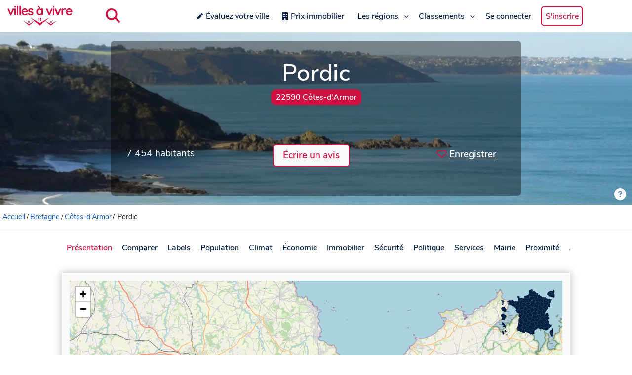

--- FILE ---
content_type: text/html;charset=utf-8
request_url: https://www.villesavivre.fr/pordic-22251/
body_size: 70584
content:
<!DOCTYPE html><html  lang="fr"><head><meta charset="utf-8">
<meta name="viewport" content="width=device-width, initial-scale=1, maximum-scale=1">
<title>Vivre à Pordic (22) : avis et informations - Villes à vivre</title>
<style>@font-face{font-family:Nunito Sans;font-style:normal;font-weight:400;src:url(/_nuxt/nunito-sans-v6-latin-regular.CUhP9847.eot?) format("eot"),url(/_nuxt/nunito-sans-v6-latin-regular.BLJ5gI6Y.woff2) format("woff2"),url(/_nuxt/nunito-sans-v6-latin-regular.BRwVeYu5.woff) format("woff"),url(/_nuxt/nunito-sans-v6-latin-regular.dj5MQmSD.ttf) format("truetype"),url('/_nuxt/nunito-sans-v6-latin-regular.BB_4X7rb.svg#str-replace(\"Nunito Sans\", \" \", \"_\")') format("svg")}@font-face{font-family:Nunito Sans;font-style:normal;font-weight:600;src:url(/_nuxt/nunito-sans-v6-latin-600.XXmK_lgT.eot?) format("eot"),url(/_nuxt/nunito-sans-v6-latin-600.Dk2ujPbA.woff2) format("woff2"),url(/_nuxt/nunito-sans-v6-latin-600.BgZboWL8.woff) format("woff"),url(/_nuxt/nunito-sans-v6-latin-600.K-1W4rGv.ttf) format("truetype"),url('/_nuxt/nunito-sans-v6-latin-600.UOnK8Sq4.svg#str-replace(\"Nunito Sans\", \" \", \"_\")') format("svg")}html{font-family:sans-serif;font-size:100%;line-height:normal}body{color:#292929;font-family:Nunito Sans;margin:0;overflow-x:hidden}h1{font-size:2rem;margin:1em auto}h1,h2{font-family:Nunito Sans;font-weight:600}h2{color:#ce1141;font-size:1.5rem;margin:2em;text-align:center}a{color:#165fc4;font-family:Nunito Sans}a,a:hover{text-decoration:none}a:hover{color:#041e42}mark,strong{font-family:Nunito Sans;font-weight:600}button,input,textarea{font-family:inherit}.svg-map-control{position:relative;width:-moz-max-content;width:max-content}svg.bigmap-france{height:575px;width:575px}#infocard{border:3px solid #ce1141;box-shadow:0 0 8px #bababa;font-size:14px}#infocard,.infocard-map{border-radius:10px;color:#041e42;opacity:.97}.infocard-map{background-color:#f8fafc;filter:alpha(opacity=90);padding:10px;position:absolute;width:-moz-max-content;width:max-content;z-index:1000}.infocard-map h3{color:#ce1141;font-size:1.3em}.infocard-map h3,.infocard-map p{margin:0;padding:0}svg.bigmap-france .auvergne-rhone-alpes{fill:#5f5ffa}svg.bigmap-france .hauts-france{fill:#0454c5}svg.bigmap-france .provence-alpes-cote-azur{fill:#1449f5}svg.bigmap-france .grand-est{fill:#1a75f3}svg.bigmap-france .occitanie{fill:#3787f7}svg.bigmap-france .normandie{fill:#213e9b}svg.bigmap-france .nouvelle-aquitaine{fill:#9ac2fa}svg.bigmap-france .centre-val-loire{fill:#3d3ad8}svg.bigmap-france .corse{fill:#02daf7}svg.bigmap-france .bourgogne-franche-comte{fill:#418cf5}svg.bigmap-france .bretagne{fill:#57d1da}svg.bigmap-france .ile-france{fill:#041e42}svg.bigmap-france .pays-loire{fill:#2fc1e6}svg.bigmap-france .dom-tom{fill:#127efa}svg.bigmap-france :hover{fill:#ce1141}svg.bigmap-france path{stroke:#fff;stroke-opacity:1;stroke-width:.7;cursor:pointer}.leaflet-bottom{font-size:11px!important}.city-link{background-color:#fff;height:40px;left:0;margin:1em auto;max-width:1030px;position:sticky;right:0;top:0;width:auto;width:100%;z-index:1030}.city-link.stuck{box-shadow:0 0 15px #bababa}.city-link ul{display:flex;list-style:none;margin:0 0 1.5em;overflow-x:scroll;padding:0;scroll-behavior:smooth;-webkit-overflow-scrolling:touch}.city-link ul li{display:inline-block;font-family:Nunito Sans;font-weight:600;list-style:none;margin:0;padding:10px;width:-moz-max-content;width:max-content}.city-link ul li a{color:#041e42}.city-link ul li:hover{color:#165fc4}.city-link ul .active{color:#ce1141}.city-link ul::-webkit-scrollbar{display:none}.main-container{font-family:Nunito Sans;margin:auto;max-width:1030px;padding:1em 2em;width:auto}.main-container h2{margin:1.5em}.main-container.fullwidth{max-width:100%;padding:0}.navbar-style{background-color:#fff}.navbar-style .header-div{box-shadow:0 0 15px #bababa;display:flex;flex-direction:row;height:65px;margin-bottom:0;padding:0;width:100%}.navbar-style .header-div a{margin:auto 0;padding:.4em;width:150px}.navbar-style .header-div a img{margin:0 1em;width:100%}.navbar-style .header-div .burger-dropdown{display:none}.navbar-style .header-div .search-div{display:flex;justify-content:space-around;margin:auto 2em;width:auto}.navbar-style .header-div .search-div .search-button{background-color:#fff;border:none;cursor:pointer;margin:auto 1em}.navbar-style .header-div .search-div .search-button svg{background-color:#fff;color:#ce1141;font-size:1.8rem}.navbar-style .header-div .active{margin:auto;width:60%}.navbar-style .header-div .active .search-input,.navbar-style .header-div .active .search-input .ais-Autocomplete ul li{width:100%}.navbar-style .header-div .active .search-input .ais-Autocomplete ul li a{width:auto}.navbar-style .header-div .active .search-input .ais-Autocomplete ul li a span{color:#041e42}.navbar-style .header-div .active .search-input .ais-Autocomplete ul li a span mark{color:#ce1141}.navbar-style .header-div .active .search-input .ais-Autocomplete ul li .active,.navbar-style .header-div .active .search-input .ais-Autocomplete ul li .active span,.navbar-style .header-div .active .search-input .ais-Autocomplete ul li a:hover span{color:#fff}.navbar-style .header-div #navbarsExampleDefault{display:flex;margin:auto;width:800px}.navbar-style .header-div #navbarsExampleDefault .dropdown{align-items:center;display:flex;justify-content:space-around;margin-right:0;width:100%}.navbar-style .header-div #navbarsExampleDefault .dropdown .menu-item{display:flex;position:relative;text-align:center;transition:.4s;width:-moz-max-content;width:max-content}.navbar-style .header-div #navbarsExampleDefault .dropdown .menu-item a{color:#041e42;font-family:Nunito Sans;font-size:1rem;font-weight:600;width:auto}.navbar-style .header-div #navbarsExampleDefault .dropdown .menu-item .svg-inline--fa{color:#041e42;margin:auto 0 auto .3em}.navbar-style .header-div #navbarsExampleDefault .dropdown .menu-item .fa-chevron-down{width:10px}.navbar-style .header-div #navbarsExampleDefault .dropdown .menu-item .fa-pen{width:12px}.navbar-style .header-div #navbarsExampleDefault .dropdown .menu-item:hover,.navbar-style .header-div #navbarsExampleDefault .dropdown .menu-item:hover a{color:#ce1141;text-decoration:none}.navbar-style .header-div #navbarsExampleDefault .dropdown .menu-item:hover .svg-inline--fa{color:#ce1141}.navbar-style .header-div #navbarsExampleDefault .dropdown .menu-item .sub-menu{background-color:#fff;left:50%;list-style-type:none;margin-top:0;padding:10px 20px;position:absolute;text-align:left;top:100%;transform:translate(-50%);width:-moz-max-content;width:max-content;z-index:1100}.navbar-style .header-div #navbarsExampleDefault .dropdown .menu-item .sub-menu.split-2-cols{display:grid;grid-template-columns:1fr 1fr;grid-gap:5px}.navbar-style .header-div #navbarsExampleDefault .dropdown .menu-item .sub-menu .sub-menu-item{padding:10px}.navbar-style .header-div #navbarsExampleDefault .dropdown .menu-item .sub-menu .sub-menu-item a{color:#041e42;font-size:.9rem;text-decoration:none;width:auto}.navbar-style .header-div #navbarsExampleDefault .dropdown .menu-item .sub-menu .sub-menu-item a:hover{color:#ce1141;text-decoration:none}.navbar-style .header-div #navbarsExampleDefault .dropdown .menu-item .fade-enter-active,.navbar-style .header-div #navbarsExampleDefault .dropdown .menu-item .fade-leave-active{transition:all .2s ease-out}.navbar-style .header-div #navbarsExampleDefault .dropdown .menu-item .fade-enter,.navbar-style .header-div #navbarsExampleDefault .dropdown .menu-item .fade-leave-to{opacity:0}.navbar-style .header-div #navbarsExampleDefault .dropdown .menu-item .btn-signup{border:2px solid #ce1141;border-radius:5px;color:#ce1141!important}.navbar-style .header-div #navbarsExampleDefault .dropdown .menu-item .btn-signup:hover{background-color:#ce1141;color:#fff!important;transition:all .2s ease-out}.navbar-style .header-div #navbarsExampleDefault .dropdown .menu-item .selected{color:#ce1141}.navbar-style .header-div #navbarsExampleDefault .dropdown .menu-item .selected a{border-bottom:1px solid #ce1141;color:#ce1141}.navbar-style .header-div #navbarsExampleDefault form{padding:.5em;position:relative}.navbar-style .header-div #navbarsExampleDefault form .input-group{left:0;margin:auto;position:absolute;top:0;width:200px}.navbar-style .header-div #navbarsExampleDefault form button{background-color:none;border:none;bottom:0;color:#ce1141;padding:.1em;position:absolute;right:-150px;top:0}.navbar-style .header-div #navbarsExampleDefault form .list-group{left:0;top:40px;width:200px}.navbar-style .header-div #navbarsExampleDefault form .list-group a{color:#041e42;width:200px}.dropdown-list .vbt-autcomplete-list{overflow:hidden}header{background-color:#979494;border-radius:0 0 10px 10px;color:#fff;margin:0 auto;max-width:1280px;min-height:350px;padding:0;position:relative}header .header-cover img{border-radius:0 0 10px 10px;display:block;height:350px;margin:0;max-height:350px;-o-object-fit:cover;object-fit:cover;opacity:1;width:100%}header .header-area{color:#fff;display:flex;left:0;margin:auto;min-height:100%;position:absolute;text-align:center;top:0;width:100%}header .header-area .header-content{background:#0006;border-radius:8px;height:250px;margin:auto;max-width:1024px;min-width:60%;padding:2em}header .header-area .header-content h1{font-size:3rem;margin:0 auto .2em}header .header-area .header-content h1 small{background-color:#ce1141;border-radius:10px;color:#fff;display:block;font-size:1rem;margin:0 auto;padding:5px 10px;text-align:center;width:-moz-fit-content;width:fit-content}header .header-area .header-content h2{color:#f8fafc;margin:2em auto}header .header-area .header-content h3{font-size:1.2rem;margin-top:1.3em}header .header-area .header-content button.btn-add-review{background-color:#f8fafc;border:2px solid #ce1141;border-radius:5px;color:#ce1141;cursor:pointer;font-size:1rem;font-size:1.2rem;font-weight:700;margin-top:1em;padding:8px 18px;text-decoration:none;transition:background-color .2s linear}header .header-area .header-content button.btn-add-review:hover{background-color:#ce1141;color:#f8fafc}header .header-area .header-content .header-info{display:flex;justify-content:space-between;margin-top:50px}header .header-area .header-content .header-info .info{margin-top:1em}header .header-area .header-content .header-info .population{font-size:1.2rem;margin-top:1.3em}header .header-area .header-content .header-info .btn-favorite{background-color:#f8fafc;background-color:transparent;border:none;border-radius:5px;color:#ce1141;color:#fff;cursor:pointer;font-size:1rem;font-size:1.2rem;font-weight:700;margin-top:1em;padding:8px 18px;text-decoration:none;transition:background-color .2s linear;width:158px}header .header-area .header-content .header-info .btn-favorite:hover{background-color:#ce1141;color:#f8fafc}header .header-area .header-content .header-info .btn-favorite span{text-decoration:underline;text-underline-offset:4px}header .header-area .header-content .header-info .btn-favorite .svg-inline--fa{color:#ce1141;margin-right:5px}header .header-area .header-content .header-stars{display:flex;justify-content:center;margin:.5em}header .header-area .header-content .header-stars .stars-container{margin-right:5px}header .header-area .header-content .header-stars .stars-container .svg-inline--fa{color:#ce1141;width:1.5em}header .header-area .header-content .header-stars a{border-bottom:1px solid #fff;color:#fff;cursor:pointer;margin:auto .5em}header .header-area .header-content .header-stars a:hover{border-bottom:1px solid #979494;color:#979494}header .credit-div{position:relative}header .credit-div button{background-color:transparent;border:none;bottom:0;cursor:pointer;margin:auto 0 0 auto;padding:.5em;position:absolute;right:5px}header .credit-div button svg{color:#fff;font-size:1.5rem}header .credit-div .credit-card{background-color:#00000080;border-radius:5px;bottom:0;padding:0 1em;position:absolute;right:50px;width:auto;z-index:1000}header .credit-div .credit-card a{border-bottom:1px solid #fff;color:#fff;cursor:pointer}header .credit-div .credit-card a:hover{border-bottom:1px solid #979494;color:#979494}@media only screen and (max-width:1280px){header .header-cover,header .header-cover img{border-radius:0}}.modal{align-items:center;display:flex;justify-content:center;overflow-x:hidden;overflow-y:auto;z-index:2000}.modal,.modal__backdrop{bottom:0;left:0;position:fixed;right:0;top:0}.modal__backdrop{background-color:#000000b3;z-index:1}.modal__dialog{background-color:#fff;border-radius:5px;display:flex;flex-direction:column;margin:50px auto;position:relative;width:400px;z-index:2}@media only screen and (max-width:834px) and (min-width:360px){.modal__dialog{width:360px}}@media only screen and (max-width:360px){.modal__dialog{width:100%}}.modal__close{background-color:#fff;border:0;cursor:pointer;height:30px;width:30px}.modal__header{align-items:flex-start;display:flex;justify-content:space-between;padding:20px 20px 10px}.modal__header h3{margin-top:0}.modal__body{align-items:stretch;display:flex;flex-direction:column;overflow:auto;padding:10px 20px}.modal__footer{padding:10px 20px 20px}#filters-dvf .modal__footer{padding:0}.form-login,.form-pwd,.form-register{margin:auto;text-align:center;width:100%}.form-login .error-message,.form-pwd .error-message,.form-register .error-message{color:red}.form-login button,.form-pwd button,.form-register button{background:#fff;border:1px solid #e4e5e7;border-radius:5px;cursor:pointer;display:block;font-size:1.1rem;height:45px;margin:10px auto;padding:0;width:100%}.form-login button:hover,.form-pwd button:hover,.form-register button:hover{opacity:.8}.form-login button.btn-submit,.form-pwd button.btn-submit,.form-register button.btn-submit{background-color:#ce1141;color:#fff}.form-login input,.form-pwd input,.form-register input{font-size:1.1rem;height:35px;margin-top:10px;width:80%}.form-login .invalid-feedback,.form-pwd .invalid-feedback,.form-register .invalid-feedback{display:block;margin-top:10px;text-align:left}.form-login ::-webkit-credentials-auto-fill-button,.form-pwd ::-webkit-credentials-auto-fill-button,.form-register ::-webkit-credentials-auto-fill-button{margin-right:25px}.form-login .options,.form-pwd .options,.form-register .options{display:flex;margin:0 auto 15px;width:80%}.form-login .options div,.form-pwd .options div,.form-register .options div{width:50%}.form-login .options div .link-forgot-pwd,.form-pwd .options div .link-forgot-pwd,.form-register .options div .link-forgot-pwd{float:right;font-size:.9rem;white-space:nowrap}.form-filters__row{padding-bottom:10px}.form-filters__row label{cursor:pointer}.form-filters__row p{margin-top:0}.form-filters__row h4{margin:10px 0}.form-filters__row__chkgrp{display:grid;grid-template-columns:repeat(2,1fr);grid-gap:5px}.form-filters__row .slider{margin-bottom:10px}.form-filters__row:not(:nth-last-child(-n+2)){border-bottom:1px solid #e4e5e7}.form-filters__row:last-child{display:grid;grid-template-columns:repeat(2,1fr);grid-gap:100px;margin-top:10px}.form-filters button{background:#fff;border:none;border-radius:5px;cursor:pointer;display:inline;font-size:1.1rem;height:45px;padding:0;width:100%}.form-filters button:hover{opacity:.8}.form-filters button.btn-submit{background-color:#ce1141;border:1px solid #e4e5e7;color:#fff}.form-separator{border-bottom:1px solid #e4e5e7;height:12px;margin:15px 0 25px;text-align:center}.form-separator span{background-color:#fff;color:gray;font-size:.8rem;padding:10px;text-transform:uppercase}.social-login{display:flex;flex-direction:column;justify-content:center}.social-login button{display:block;margin:10px auto;padding:0;width:100%}.social-login button:hover{opacity:.8}.social-login button img{float:left;height:24px;margin:2px 0 2px 10px;width:24px}.social-login button p{font-size:1.1rem;margin:0;width:100%}.social-login-btn{background:#fff;border:1px solid #e4e5e7;border-radius:5px;cursor:pointer;height:45px;margin-bottom:10px;margin-left:5px;margin-right:5px;width:50px}.social-login-btn.facebook{background-color:#4267b2;color:#fff}.login-container{margin:0 auto 100px;width:400px}@media only screen and (max-width:834px) and (min-width:360px){.login-container{width:360px}}@media only screen and (max-width:360px){.login-container{width:100%}}.login-container__footer{padding:10px 20px 20px}.fade-enter-active,.fade-leave-active{transition:opacity .2s}.fade-enter,.fade-leave-to{opacity:0}.welcome-h2{margin:1em}.welcome-page{background-color:#fff;box-shadow:0 0 15px #bababa;margin:1.5em auto;padding:1em}.welcome-page .welcome-bigmap{display:flex;justify-content:space-between}.welcome-page .welcome-h2{margin:0}.welcome-page .svg-map-control{width:-moz-max-content;width:max-content}.welcome-page .block-page{margin:1.5em 0 auto .5em;min-width:30%}.welcome-page .block-page p{margin:1em}.welcome-page .block-page ul{list-style:none}.welcome-page .block-page ul li{margin-top:.1em}.breadcrumb{border-bottom:1px solid rgba(0,0,0,.12);font-size:.9rem;margin:0 auto;max-width:1280px;padding:0}.breadcrumb li{display:inline-block;margin:1em 0;white-space:nowrap}.breadcrumb li span{margin:0 .2em}@media only screen and (max-width:1280px){.breadcrumb{padding-left:5px}}.card .input-group{left:0;margin:auto;width:70%}.card .list-group{left:210px;margin:auto}.card .list-group a{color:#041e42}.compare-card{display:flex;flex-direction:row;justify-content:center}.compare-card__item{margin:0 1em}.compare-card__item:first-child{margin-left:0}.compare-card__item:last-child{margin-right:0}.compare-card__desc{margin-bottom:1em}.compare-card img{margin-top:.6em}.regions-card{display:grid;grid-template-columns:repeat(3,1fr);grid-gap:30px;margin:2em 1em 1em}.regions-card .cards{border:3px solid #ce1141;border-radius:5px;box-shadow:0 0 15px #bababa;overflow-wrap:break-word;overflow-x:hidden;transition:transform .3s ease-in-out}.regions-card .cards a .card-content{position:relative}.regions-card .cards a .card-content h2,.regions-card .cards a .card-content h3{color:#ce1141;font-family:Nunito Sans;font-weight:600;text-align:center}.regions-card .cards a .card-content h2.over-cover,.regions-card .cards a .card-content h3.over-cover{bottom:0;color:#fff!important;left:0;position:absolute;text-align:center!important;text-shadow:1px 1px 3px rgba(0,0,0,.5);top:5%;width:100%;z-index:999}.regions-card .cards a .card-content img{height:auto;opacity:1;width:100%}.regions-card .cards a .card-content p{color:#041e42;padding:.5em}.regions-card .cards a .card-content .stars-container{padding:0 1em}.regions-card .cards a .card-content .stars-container .svg-inline--fa{color:#ce1141;margin-right:.2em}.regions-card .cards a:hover{text-decoration:none}.city-grid{background-color:#f8fafc;box-shadow:0 0 15px #bababa;display:flex;flex-wrap:wrap;margin:auto auto 1em;padding:1em}.city-grid h2{margin:.5em auto 1em;width:100%}.city-grid .city-link-block{margin:.2em 0;width:25%}.city-grid .letter-block{border-bottom:1px solid #bababa;color:#ce1141;font-size:2rem;margin:.5em 0;text-align:left;width:100%}.card-body h2{color:#041e42;font-size:1.5rem;margin:.5em auto 1.5em;text-align:center}.review-comments{border-top:1px solid #d3d0d0;margin-top:2em}.review-comments .comment-individual{margin:1em 0}.review-comments .comment-individual .comment-author{color:gray;font-size:.8rem}.review-comments .comment-individual .comment-author .comment-pseudo{color:#041e42;font-size:1rem}.review-comments .comment-individual .comment-body{font-size:1rem;margin:.5em 0}.city-div h2,.city-div h3{color:#041e42;font-family:Nunito Sans;font-size:1.5rem;font-weight:600;margin:.5em auto 1em;text-align:center}#root{padding:0}#root h2,#root h3{color:#ce1141;text-align:center}#root .map-style{background-color:#f8fafc;box-shadow:0 0 15px #bababa;height:300px;margin:auto auto 1em;padding:1em}#root .tabs-city{background-color:#fff;box-shadow:0 0 15px #bababa;margin:1.5em auto;padding:10px 10px 30px}#root .tabs-city .tabs{display:grid;grid-template-columns:repeat(2,1fr);grid-gap:30px}#root .tabs-city .source{color:gray;font-size:.8rem;margin-top:2em}#root .city-content{background-color:#fff;box-shadow:0 0 15px #bababa;display:block;font-family:Nunito Sans;margin:1.5em auto;padding:1em}#root .city-content h2{margin:.5em auto 1em}#root .city-content .source{color:gray;font-size:.8rem;margin-top:2em}#root .city-content h4{color:#ce1141;font-family:Nunito Sans;font-size:1.3rem;font-weight:600;margin:1em auto .5em;text-align:center}#root .city-content .compare-div h3{border-bottom:1px solid #ce1141;margin:.5em 0;padding-bottom:.2em;text-align:left}#root .city-content .compare-div h3 span{font-size:1rem;margin-left:1em}#root .city-content .compare-div .compare-logo{margin-bottom:.5em;text-align:center}#root .city-content .compare-div .compare-table{display:flex;justify-content:space-between}#root .city-content .compare-div .compare-table .metrics{display:flex;flex-direction:column;width:33%}#root .city-content .compare-div .compare-table .metrics__data{min-height:35px;padding:.5em 0}#root .city-content .compare-div .compare-table .metrics__city-name{font-size:1.3rem;font-weight:600}#root .city-content .distance-div{display:flex}#root .city-content .distance-div .map-style{margin:0 auto;width:50%}#root .city-content .distance-div .city-distance{border:1px solid #d3d0d0;border-radius:5px;margin:auto}#root .city-content .distance-div .city-distance thead{background-color:#f8fafc;font-size:1rem}#root .city-content .distance-div .city-distance thead tr th{color:#041e42;font-weight:400}#root .city-content .distance-div .city-distance thead tr .table-icon .svg-inline--fa{color:#041e42}#root .city-content .distance-div .city-distance tr th{font-weight:400;padding:10px;text-align:center}#root .city-content .distance-div .city-distance tr td{padding:10px;text-align:center}#root .city-content .distance-div .city-distance tbody tr{background-color:#fff}#root .city-content .distance-div .city-distance tr:nth-child(2n){background-color:#f0f0f0}#root .city-content .global-score{display:flex;margin:1em 0 .5em}#root .city-content .global-score__number{vertical-align:top}#root .city-content .global-score__number span{color:green;color:#ce1141;font-size:2.7rem;margin:0 auto;white-space:nowrap}#root .city-content .global-score__stars{padding:.5em 1em}#root .city-content .global-score__stars .stars-container{margin:0}#root .city-content .global-score__stars .stars-container .svg-inline--fa{color:#ce1141;margin-right:.2em}#root .city-content .info-demographie{display:flex;justify-content:space-around;margin-bottom:1.5em;width:100%}#root .city-content .info-demographie .demo-content{margin:1em}#root .city-content .info-demographie .demo-content .big-number{color:#ce1141;font-size:2rem;font-weight:400;line-height:1;margin-left:0}#root .city-content .info-demographie .demo-content p{font-weight:400;margin:0}#root .city-content .demo-card{display:grid;grid-template-columns:repeat(2,1fr);grid-gap:30px}#root .city-content .demo-card #line-chart,#root .city-content .demo-card .graph-content,#root .city-content .demo-card .graph-content .pie-chart{width:100%}#root .city-content .value-card{display:grid;grid-template-columns:repeat(2,1fr);grid-gap:30px;margin:2em 3em 0}#root .city-content .value-card .card-content{display:flex;margin-left:2em}#root .city-content .value-card .card-content .icon{color:#041e42;font-size:2.5rem;width:50px}#root .city-content .value-card .card-content .text-content{margin-left:1em}#root .city-content .value-card .card-content .text-content p{color:#ce1141;font-size:2rem;font-weight:400;line-height:1.3;margin:0 auto;text-align:left;white-space:nowrap}#root .city-content .value-card .card-content .text-content p .prog{color:#041e42;font-size:1.2rem;font-weight:700;margin-left:.8em;vertical-align:middle}#root .city-content .value-card .card-content .text-content p .prog span{margin:0 .2em}#root .city-content .value-card .card-content .text-content .p-content{color:#041e42;font-size:1rem;font-weight:400;text-align:left;white-space:break-spaces}#root .city-content .security-div{display:flex}#root .city-content .security-div .security-content{margin-bottom:2em;width:50%}#root .city-content .security-div .security-content .city-crime{display:flex}#root .city-content .security-div .security-content .city-crime .security-number{color:#ce1141;font-size:2rem;font-weight:400;line-height:1.1;margin:0}#root .city-content .security-div .security-content .city-crime p{margin:auto 0 0 .5em}#root .city-content .security-div .security-content p{margin-top:.2em}#root .city-content .security-div .city-table{width:50%}#root .city-content .elections-results{display:flex}#root .city-content .graph-card{display:grid;grid-template-columns:repeat(2,1fr);grid-gap:30px}#root .city-content .graph-card .graph-content .pie-chart{margin:0;width:100%}#root .city-content .city-table{border:1px solid #d3d0d0;border-radius:5px;margin:auto;width:90%}#root .city-content .city-table thead{background-color:#f8fafc;font-size:.9rem;font-weight:400}#root .city-content .city-table thead tr .table-icon .svg-inline--fa,#root .city-content .city-table thead tr th{color:#041e42}#root .city-content .city-table tr th{font-weight:400;padding:10px;text-align:center}#root .city-content .city-table tr td{padding:10px;text-align:center}#root .city-content .city-table tbody tr{background-color:#fff}#root .city-content .city-table tbody th{font-weight:400}#root .city-content .city-table tr:nth-child(2n){background-color:#f0f0f0}#root .city-content .graph-content{display:flex}#root .city-content .graph-content .pie-chart{margin:0 auto;width:50%}#root .city-content #distance{text-align:center}#root .city-content .list-group{width:auto}#root .city-content .list-group .list-group-item a{color:#165fc4;margin-left:1em}#root .city-content .list-group .list-group-item .badge{border:1px solid #ce1141;color:#041e42;font-size:.8rem;font-weight:600;margin-right:1em;padding:.8em}.review-scores{display:grid;grid-template-columns:34fr 33fr 33fr;justify-content:center;margin-bottom:10px}.review-scores .score-ind{margin:10px 0;width:140px}.review-scores .score-ind__title{display:inline-block;font-size:.9rem;width:100%}.review-scores .score-ind__value{display:inline-block;float:right;font-size:.8rem;font-weight:600;line-height:15px;margin:0;padding:0;text-align:right;vertical-align:top;width:30px}.review-scores .score-ind__progressbar{background-color:#e0e0e0;border-radius:2px;box-shadow:inset 0 1px 3px #0000001a;margin-top:6px;width:105px}.review-scores .score-ind__progressbar-filled{background-color:#ff4560;border-radius:3px;display:block;height:5px}.comment .form-group{display:flex;justify-content:center}.comment .form-group input{background-color:#ce1141;box-shadow:0 0 15px #bababa;color:#f8fafc;transition:transform .3s ease-in-out}.comment .form-group input:hover{background-color:#ce1141;cursor:pointer}.comment .card{box-shadow:0 0 15px #bababa;margin:1em auto;padding:1em}.comment .card .start-a-review{margin:2em 0 4em}.comment .card .start-a-review-inside{margin:1em 0}.comment .card .start-a-review-inside .rating span{font-size:1.5rem}.comment .card .stars-container{margin:0}.comment .card .stars-container .svg-inline--fa{color:#ce1141;margin-right:.2em}.comment .card .review-author{margin:.5em 0}.comment .card .review-author .review-pseudo{font-weight:600}.comment .card .rating-title{color:#165fc4;margin-bottom:1em;text-decoration:underline}.comment .card .rating-title:hover{color:#041e42;cursor:pointer}.comment .card .btn-reply{-webkit-appearance:none;-moz-appearance:none;appearance:none;background-color:#fff;border:0;border-radius:.3rem;box-shadow:0 1px 3px #0000001a,0 1px 2px #0000000f;box-sizing:border-box;color:#292929;cursor:pointer;font-size:.8rem;margin-right:.3em;padding:.2rem;text-align:center;-webkit-text-decoration:none #d1d5db solid;text-decoration:none #d1d5db solid;text-decoration-thickness:auto;touch-action:manipulation;-moz-user-select:none;user-select:none;-webkit-user-select:none}.comment .card .btn-reply:hover{background-color:#f9fafb}.comment .card .btn-reply:focus{outline:2px solid transparent;outline-offset:2px}.comment .card .btn-reply:focus-visible{box-shadow:none}.comment .card .likes-div{display:inline}.comment .card .likes-div button{-webkit-appearance:none;-moz-appearance:none;appearance:none;background-color:#fff;border:0;border-radius:.3rem;box-shadow:0 1px 3px #0000001a,0 1px 2px #0000000f;box-sizing:border-box;color:#292929;cursor:pointer;font-size:.8rem;margin-right:.3em;padding:.2rem;text-align:center;-webkit-text-decoration:none #d1d5db solid;text-decoration:none #d1d5db solid;text-decoration-thickness:auto;touch-action:manipulation;-moz-user-select:none;user-select:none;-webkit-user-select:none;width:55px}.comment .card .likes-div button:hover{background-color:#f9fafb}.comment .card .likes-div button:focus{outline:2px solid transparent;outline-offset:2px}.comment .card .likes-div button:focus-visible{box-shadow:none}.comment .card .likes-div button .like-up svg{color:#38c172;margin-left:2px}.comment .card .likes-div button .like-down svg{color:#ce1141;margin-left:2px}.comment .card .likes-div button .likes svg{color:#041e42;cursor:pointer}form .invalid-feedback{color:red!important;font-size:.8rem!important;font-weight:400!important}form .success{color:green;font-size:1.4rem;font-weight:700;margin:auto;padding:1rem;width:200px}.form-container{box-shadow:0 0 15px #bababa;margin:1em auto 3em;padding:2em}.form-container h2{font-size:1.5rem;margin:.5em auto 1.5em}.form-container .text-input{display:flex;flex-direction:column;margin:1em auto 0;width:100%}.form-container .text-input input{background-color:#f6f8fa;border:1px solid #bababa;border-radius:5px;font-family:Nunito Sans;font-size:.9rem;margin-top:.5em;padding:.7em}.form-container .text-input input:focus{border:2px solid #041e42;box-shadow:0 0 5px #719ece;outline:none!important}.form-container .text-input select{background-color:#f6f8fa;border:1px solid #bababa;border-radius:5px;font-size:.9rem;margin-top:.5em;padding:.7em}.form-container .button-div{display:flex;justify-content:center}.form-container .button-div button{background-color:#f8fafc;border:2px solid #ce1141;border-radius:5px;color:#ce1141;cursor:pointer;font-size:1rem;font-weight:700;margin:2em auto;padding:8px 18px;text-decoration:none;transition:background-color .2s linear}.form-container .button-div button:hover{background-color:#ce1141;color:#f8fafc}.form-container form .textarea-group{display:flex;flex-direction:column;font-family:Nunito Sans;margin:1em auto;width:100%}.form-container form .textarea-group textarea{font-family:Nunito Sans;font-size:.9rem;height:50px;margin-top:.5em;overflow:auto;padding:.7em;transition:height .2s linear}.form-container form .textarea-group textarea.is-expanded{height:120px}.form-container form .textarea-group textarea:focus{border:2px solid #041e42;box-shadow:0 0 5px #719ece;outline:none!important}.form-container form .textarea-group .char-count{color:gray;font-size:.8rem;text-align:right}.form-container form .textarea-group .char-ok{color:green}.form-container form .textarea-group .char-toolong{color:red}#comment-form{margin-bottom:1em}#comment-form .textinput-div{margin:0}#comment-form .textarea-group{display:flex;flex-direction:column;font-family:Nunito Sans;margin:1em 0;width:100%}#comment-form .textarea-group textarea{font-family:Nunito Sans;font-size:.9rem;height:50px;margin-top:.5em;overflow:auto;padding:.7em;transition:height .2s linear}#comment-form .textarea-group textarea.is-expanded{height:120px}#comment-form .textarea-group textarea:focus{border:2px solid #041e42;box-shadow:0 0 5px #719ece;outline:none!important}#comment-form .button-div{text-align:right}#comment-form .button-div button{background-color:#f8fafc;border:2px solid #ce1141;border-radius:5px;color:#ce1141;cursor:pointer;font-size:1rem;font-weight:700;margin:.3em auto 0;padding:8px 18px;text-decoration:none;transition:background-color .2s linear}#comment-form .button-div button:hover{background-color:#ce1141;color:#f8fafc}.back .form-group{display:flex;justify-content:center}.back .form-group input{background-color:#ce1141;box-shadow:0 0 15px #bababa;color:#f8fafc;margin-bottom:5em;transition:transform .3s ease-in-out}.back .form-group input:hover{background-color:#ce1141;cursor:pointer}.button-wrapper{display:flex;justify-content:center;margin:2em auto}.button-wrapper a{border:2px solid #ce1141;border-radius:5px;color:#041e42;margin:1em;padding:.5em}.button-wrapper a:hover{text-decoration:none;transition:transform .3s ease-in-out}.button-wrapper .active,.button-wrapper a:hover{background-color:#ce1141;color:#f8fafc}.city-table{border:1px solid #d3d0d0;border-radius:5px;margin:auto;width:90%}.city-table thead{background-color:#f8fafc;font-size:1rem}.city-table thead tr th{color:#041e42;font-weight:400}.city-table thead tr .table-icon .svg-inline--fa{color:#041e42}.city-table tr th[scope=row]{width:40%}.city-table tr th{font-weight:400}.city-table tr td,.city-table tr th{padding:10px;text-align:center}.city-table tr td.national{color:gray}.city-table tr td.is-high{color:red}.city-table tr td.is-low{color:green}.city-table tbody tr{background-color:#fff}.city-table tr:nth-child(2n){background-color:#f0f0f0}.ranking-table{border:1px solid #d3d0d0;border-radius:5px;box-shadow:0 0 15px #bababa;margin:auto;width:90%}.ranking-table thead{background-color:#f8fafc;border-bottom:1px solid #ce1141;font-size:1rem;font-weight:600}.ranking-table thead tr .table-icon .svg-inline--fa,.ranking-table thead tr th{color:#ce1141}.ranking-table tr td,.ranking-table tr th{padding:10px;text-align:center}.ranking-table tbody tr{background-color:#fff}.ranking-table tr:nth-child(2n){background-color:#f0f0f0}.ranking-table .stars-container{margin-right:5px}.ranking-table .stars-container .svg-inline--fa{color:#ce1141}#real-estate .ranking-table tr td{text-align:left!important}#real-estate .ranking-table tr td span{color:#041e42;float:right;font-size:.8rem;margin-left:.2em}.plus .svg-inline--fa{color:#38c172}.minus .svg-inline--fa{color:#ce1141}nav,nav .page-ul{max-width:100%}nav .page-ul{display:flex;justify-content:center;list-style:none;margin:2em auto;padding:0;white-space:normal}nav .page-ul .page-li{font-size:1.1rem;margin:.3em;white-space:normal}.rating .star-rating__checkbox{overflow:hidden;position:absolute;clip:rect(0 0 0 0);border:0;height:1px;margin:-1px;padding:0;width:1px}.rating-stars-div{display:grid;grid-template-columns:300px 300px;grid-column-gap:10px;grid-row-gap:20px;justify-content:center;margin:0 2em}.rating-stars-div-global{margin:2em 6em 1em}.rating-stars-div-global .rating .star-rating__star{font-size:1.8rem}.rating-stars-div-global .rating .star-rating .star-description{margin-top:3px}.rating-stars-div-global .rating .star-rating .star-description:before{border-width:12px 10px 12px 0;left:-9px}.rating{display:flex;flex-direction:column;justify-content:center}.rating span{color:#ce1141;font-family:Nunito Sans;font-size:1.1rem;font-weight:600;margin:.2em}.rating .star-rating{display:flex}.rating .star-rating__star{color:#ababab;display:inline-block;font-size:1.2rem;line-height:1;padding:3px;transition:color .2s ease-out;vertical-align:middle}.rating .star-rating__star:hover{cursor:pointer}.rating .star-rating__star.is-selected{color:#ce1141}.rating .star-rating__star.is-disabled:hover{cursor:default}.rating .star-description{background-color:#ce1141;color:#fff;display:inline-block;font-size:.8rem;height:24px;line-height:24px;margin-left:15px;margin-top:-1px;padding:0 10px;position:relative;white-space:nowrap}.rating .star-description:before{border-color:transparent #ce1141 transparent transparent;border-style:solid;border-width:12px 10px 12px 0;content:"";height:0;left:-10px;position:absolute;top:0;width:0}.rating .star-nothing{background-color:#ababab}.rating .star-nothing:before{border-color:transparent #ababab transparent transparent}.textinput-div{margin:2em 6em 1em}.rate-desc-div{margin:1em 6em 2em}.dvf-header{align-content:center;border-bottom:1px solid #ccc;display:grid;gap:4px;grid-auto-flow:column;height:65px;justify-content:center}.dvf-header__filters button.cta{background-color:#ccc;border:2px solid gray;border-radius:5px;color:#041e42;cursor:pointer;font-size:1rem;height:35px;margin-left:10px;margin-top:10px}.geocoder{height:50px;min-width:500px;width:100%}.geocoder .mapboxgl-ctrl-geocoder{margin-top:10px;min-width:100%;width:100%}.geocoder .mapboxgl-ctrl-geocoder .mapboxgl-ctrl-geocoder--input{-webkit-appearance:none;-moz-appearance:none;appearance:none;height:35px;width:100%!important}.dvf-module{display:flex;height:calc(100vh - 132px);width:100%}.dvf-module__list{height:calc(100vh - 132px);min-width:450px;overflow-y:scroll;position:relative;width:30%}.dvf-module__list h1{font-size:1.2rem;text-align:center}.dvf-module__list .property-item{border:3px solid #ce1141;border-radius:5px;box-shadow:0 0 15px #bababa;display:block;margin:1em auto;transform:scale(1);transition:transform .2s ease-in-out;width:85%}.dvf-module__list .property-item:hover{transform:scale(1.05)}.dvf-module__list .spinner,.dvf-module__list.loading .property-item{display:none}.dvf-module__list.loading .spinner{display:block;left:50%;position:absolute;top:50%}.dvf-module__map{width:100%}.dvf-module__map #map{height:calc(100vh - 132px)}.dvf-module .property-item{cursor:pointer;min-height:50px;overflow-wrap:break-word;overflow-x:hidden;padding:1em}.dvf-module .property-item__title{font-size:1.1rem;font-weight:600}.dvf-module .property-item__price{float:right;font-size:1.3rem;margin-left:.5em}.dvf-module .mapboxgl-popup-content{border-radius:5px;box-shadow:0 0 15px #bababa;min-height:150px;min-width:350px;padding:0;width:350px}.dvf-module .mapboxgl-popup-content .popup-content{border:3px solid #ce1141;border-radius:5px;box-shadow:0 0 15px #bababa;cursor:pointer;min-height:150px}.dvf-module .mapboxgl-popup-content .popup-content .property-item{display:none;font-size:.9rem}.dvf-module .mapboxgl-popup-content .popup-content .property-item__title{font-size:.9rem}.dvf-module .mapboxgl-popup-content .popup-content .current{display:block}.dvf-module .mapboxgl-popup-content .popup-content .prev-next{bottom:0;display:flex;justify-content:center;left:0;padding:.8em 0;position:absolute;width:100%}.dvf-module .mapboxgl-popup-content .popup-content .prev-next button{margin:0 10px}.dvf-module .mapboxgl-ctrl-compass{display:none!important}.dvf-module .marker{background-image:url(/mapbox-icon.png);background-size:cover;border:4px solid red;border-radius:50%;cursor:pointer;height:5px;width:5px}.graph-cont{margin:0 auto;max-width:800px;width:calc(100% - 40px);width:100%}.graph-cont .bar{color:#000;height:30px;line-height:30px;margin:0 auto 10px;max-width:800px;padding:0;position:relative;text-align:right;z-index:1}.graph-cont .bar span.percentage{-webkit-animation:bar-before 1.8s 1;background:#ff4560;color:#fff;content:"";display:block;height:30px;left:0;position:absolute;text-align:left;top:0;transition:.7s;width:100%;z-index:-1}.graph-cont .bar span.percentage span{font-family:Nunito Sans;font-size:.8rem;font-weight:400;padding-left:5px}.graph-cont .bar span.nobg{background:transparent;border-left:3px solid #ff4560;color:#000}.graph-cont .bar p{font-size:.8rem;padding-right:10px}.graph-cont .bar:before{background:#ecf0f1;content:"";height:30px;left:0;position:absolute;top:0;width:100%;z-index:-2}footer{background-color:#041e42;display:flex;font-size:.9rem;justify-content:center;min-height:70px}footer p{height:-moz-max-content;height:max-content;margin:auto;text-align:center}footer a,footer p{color:#f8fafc;font-family:Nunito Sans;font-weight:400}footer a:hover{color:#ce1141;text-decoration:none}@media only screen and (max-width:360px){.navbar-style{max-width:100%}.navbar-style .header-div{display:flex;justify-content:space-between}.navbar-style .header-div a{width:100px}.navbar-style .header-div a img{margin-left:.2em;margin-right:0}.navbar-style .header-div #navbarsExampleDefault{display:none}.navbar-style .header-div .search-div{margin-left:0}.navbar-style .header-div .search-div .search-button{margin:auto 0 auto .5em}.navbar-style .header-div .search-div .search-button svg{font-size:1.5rem}.navbar-style .header-div .active{margin-right:0;width:80%}.navbar-style .header-div .active .search-button{margin:auto 0}.navbar-style .header-div .active .search-input{margin:auto .5em;width:100%}.navbar-style .header-div .burger-dropdown{display:flex;justify-content:right}.navbar-style .header-div .burger-dropdown .burger-item{display:flex;margin:auto 1em auto auto;position:relative;transition:.5s}.navbar-style .header-div .burger-dropdown .burger-item .navbar-toggler{background-color:#fff;border:none;margin-right:0}.navbar-style .header-div .burger-dropdown .burger-item .navbar-toggler svg{background-color:#fff;color:#ce1141;cursor:pointer;font-size:1.8rem}.navbar-style .header-div .burger-dropdown .burger-item .burger-sub-menu{background-color:#fff;position:absolute;top:100%;transform:translate(-50%);width:-moz-max-content;width:max-content;z-index:1100}.navbar-style .header-div .burger-dropdown .burger-item .burger-sub-menu .burger-sub-menu-item .menu-item{margin:auto 10em auto auto;padding:20px 40px}.navbar-style .header-div .burger-dropdown .burger-item .burger-sub-menu .burger-sub-menu-item .menu-item a{border-bottom:1px solid transparent;color:#041e42;font-size:1rem;text-decoration:none}.navbar-style .header-div .burger-dropdown .burger-item .burger-sub-menu .burger-sub-menu-item .menu-item .svg-inline--fa{color:#041e42;margin:auto;width:10px}.navbar-style .header-div .burger-dropdown .burger-item .burger-sub-menu .burger-sub-menu-item .menu-item:hover a{border-bottom:1px solid #ce1141;color:#ce1141}.navbar-style .header-div .burger-dropdown .burger-item .burger-sub-menu .burger-sub-menu-item .menu-item:hover .svg-inline--fa{color:#ce1141}.navbar-style .header-div .burger-dropdown .burger-item .burger-sub-menu .burger-sub-menu-item .sub-menu{list-style-type:none;padding-left:0}.navbar-style .header-div .burger-dropdown .burger-item .burger-sub-menu .burger-sub-menu-item .sub-menu .sub-menu-item{padding:10px 20px}.navbar-style .header-div .burger-dropdown .burger-item .burger-sub-menu .burger-sub-menu-item .sub-menu .sub-menu-item a{border-bottom:1px solid transparent;color:#041e42;font-size:.9rem;text-decoration:none;width:-moz-max-content;width:max-content}.navbar-style .header-div .burger-dropdown .burger-item .burger-sub-menu .burger-sub-menu-item .sub-menu .sub-menu-item a:hover{border-bottom:1px solid #ce1141;color:#ce1141}.navbar-style .header-div .burger-dropdown .burger-item .fade-enter-active,.navbar-style .header-div .burger-dropdown .burger-item .fade-leave-active{transition:all .2s ease-out}.navbar-style .header-div .burger-dropdown .burger-item .fade-enter,.navbar-style .header-div .burger-dropdown .burger-item .fade-leave-to{opacity:0}header .header-cover img{height:400px;opacity:1;width:100%}header .header-area .header-content{max-width:75%}header .header-area .header-content h1{font-size:1.8rem}header .header-area .header-content h2{font-size:.9rem}header .header-area .header-content .header-info{display:flex;flex-direction:column;margin-top:.5em}header .header-area .header-content .header-info .info-div{margin:1em}header .header-area .header-content .header-info h3{margin:0}header .header-area .header-content .header-info button{margin-top:.5em}header .header-area .header-content .searchbar{width:100%}header .header-area .header-content .header-stars{display:flex}header .header-area .header-content .header-stars a{margin:auto;width:-moz-max-content;width:max-content}.breadcrumb{padding-left:.1em}.breadcrumb li{display:inline-block;font-size:.8rem;margin:0;white-space:nowrap}.breadcrumb li span{margin:0 .1em}.city-link{height:50px;position:sticky}.city-link ul{margin-bottom:0}.city-link ul li a{font-size:.9rem}.city-link ul li a:hover{color:#041e42}.city-link ul li a.active{border-bottom:2px solid #ce1141;color:#ce1141;padding-bottom:.4em}.welcome-h2{font-size:1.8rem;font-weight:600;margin:1em auto}.main-container{font-family:Nunito Sans;margin:0;padding:0;width:100%}.main-container h2{font-size:1.5rem;font-weight:600}.compare-card{display:flex;flex-direction:column;justify-content:center}.compare-card__item{text-align:center}.compare-card__item:first-child{margin:0}.compare-card__item:first-child h2{margin-bottom:0}.compare-card__item:last-child{margin:0}.compare-card__desc{margin-bottom:1em}.welcome-page{padding:0}.welcome-page .welcome-bigmap{display:flex;flex-direction:column;padding:0}.welcome-page .welcome-bigmap .svg-map-control{margin:auto}.welcome-page .welcome-bigmap .svg-map-control svg{height:270px;margin:auto;width:270px}.welcome-page .block-page{margin:0;text-align:center}.welcome-page .block-page .block p{margin:.5em}.regions-card{display:grid;grid-template-columns:repeat(1,1fr);grid-gap:20px;margin:2em}.city-grid .city-link-block{width:100%}table tr td,table tr th{font-size:.9rem}.city-distance thead tr th{font-weight:400;width:65%}.comment .card .card-body{font-size:.9rem;padding:.5em}.review-scores{grid-template-columns:50fr 50fr}.review-scores .score-ind{width:105px}.review-scores .score-ind__value{width:25px}.review-scores .score-ind__progressbar{width:80px}.form-container{margin:auto;padding:0;width:95%}.form-container form{padding:1em}.form-container form .textarea-group{margin:1em auto;width:95%}.form-container form .textarea-group textarea{height:60px;min-width:13rem}.button-wrapper{display:flex;flex-direction:column;margin:1em auto;width:80%}.button-wrapper a{margin:.5em;padding:.4em;text-align:center}.ranking-table{margin:0 auto}.ranking-table thead{font-size:.8rem}.ranking-table tr{padding:.5em .3em}.ranking-table tr td,.ranking-table tr th{font-size:.8rem;padding:.5em .3em}nav{margin:auto;max-width:100%}nav .page-ul,nav .page-ul .page-li{max-width:100%;white-space:normal}nav .page-ul .page-li{font-size:.9rem;margin:.2em}nav .page-ul .page-li a,nav .page-ul .page-li div{white-space:normal}.rating-stars-div{display:grid;grid-template-columns:repeat(1,1fr);grid-column-gap:10px;margin:0}.rating .star-rating__star{font-size:1.2rem}.textinput-div{margin:0}.rate-desc-div,.rating-stars-div-global{margin:auto 0 1em}footer p{font-size:.65rem}#root{width:100%}#root .tabs-city .tabs{display:grid;grid-template-columns:repeat(1,1fr);grid-gap:20px}#root .map-style .france-map{height:80px;width:80px}#root .city-content{padding:15px}#root .city-content h3{font-size:1.1rem;font-weight:600}#root .city-content h4{font-size:1rem;font-weight:600}#root .city-content p{font-size:.9rem}#root .city-content .icon-cards{grid-template-columns:repeat(1,1fr);grid-gap:5px}#root .city-content .graph-card{display:grid;grid-template-columns:repeat(1,1fr);grid-gap:10px}#root .city-content .single-chart .circular-chart{width:60%}#root .city-content .first-circle-content p{font-size:1.2rem}#root .city-content .flex-wrapper:not(:last-child){margin-bottom:2em}#root .city-content .info-demographie{display:flex;flex-direction:column}#root .city-content .info-demographie .demo-content .big-number{font-size:1.5rem}#root .city-content .security-div{display:flex;flex-direction:column}#root .city-content .security-div .city-table,#root .city-content .security-div .security-content{width:100%}#root .city-content .demo-card{display:grid;grid-template-columns:repeat(1,1fr);grid-gap:10px}#root .city-content .demo-card #pop-chart{margin:auto;width:100%}#root .city-content .demo-card .pie-chart{margin:auto;width:auto}#root .city-content .value-card{display:grid;grid-template-columns:1fr;margin:2em 1em 0}#root .city-content .value-card .card-content{margin:0}#root .city-content .value-card .card-content .icon{margin:auto 0}#root .city-content .compare-div .compare-table .metrics{font-size:.8rem;width:30%}#root .city-content .compare-div .compare-table .metrics__data{margin:.2em;min-height:50px;padding:.2em 0}#root .city-content .compare-div .compare-table .metrics__city-name{font-size:.8rem}#root .city-content .compare-div .compare-table .metrics:first-child{width:40%}#root .city-content .compare-div .compare-table:last-child{flex-direction:column}#root .city-content .compare-div .compare-table:last-child .metrics{margin:.5em 0;width:100%}#root .city-content .distance-div{display:flex;flex-direction:column}#root .city-content .distance-div .map-style{margin:0 auto 1em;width:90%}#root .city-content .graph-content{display:flex;flex-direction:column}#root .city-content .graph-content .pie-chart{margin:auto;width:100%}#root .city-content .dynamic-content,#root .city-content .table,#root .city-content ul{font-size:.9rem}#root .city-content .list-group{width:auto}#root .city-content .list-group .list-group-item a{margin-left:0}#root .city-content .list-group .list-group-item .badge{margin-right:0}}@media only screen and (max-width:834px) and (min-width:360px){.navbar-style{max-width:100%}.navbar-style .header-div a{width:120px}.navbar-style .header-div a img{margin-left:.3em;margin-right:0}.navbar-style .header-div #navbarsExampleDefault{display:none}.navbar-style .header-div .burger-dropdown{display:flex;justify-content:right;width:20%}.navbar-style .header-div .burger-dropdown .burger-item{display:flex;margin:auto 1em auto auto;position:relative;transition:.5s}.navbar-style .header-div .burger-dropdown .burger-item .navbar-toggler{background-color:#fff;border:none;margin-right:1em}.navbar-style .header-div .burger-dropdown .burger-item .navbar-toggler svg{background-color:#fff;color:#ce1141;cursor:pointer;font-size:1.8rem}.navbar-style .header-div .burger-dropdown .burger-item .burger-sub-menu{background-color:#fff;margin:auto;position:absolute;top:100%;transform:translate(-50%);width:-moz-max-content;width:max-content;z-index:1100}.navbar-style .header-div .burger-dropdown .burger-item .burger-sub-menu .burger-sub-menu-item .menu-item{margin-right:10em;padding:20px 40px}.navbar-style .header-div .burger-dropdown .burger-item .burger-sub-menu .burger-sub-menu-item .menu-item a{border-bottom:1px solid transparent;color:#041e42;font-size:1rem;text-decoration:none}.navbar-style .header-div .burger-dropdown .burger-item .burger-sub-menu .burger-sub-menu-item .menu-item .svg-inline--fa{color:#041e42;margin:auto;width:10px}.navbar-style .header-div .burger-dropdown .burger-item .burger-sub-menu .burger-sub-menu-item .menu-item:hover a{border-bottom:1px solid #ce1141;color:#ce1141}.navbar-style .header-div .burger-dropdown .burger-item .burger-sub-menu .burger-sub-menu-item .menu-item:hover .svg-inline--fa{color:#ce1141}.navbar-style .header-div .burger-dropdown .burger-item .burger-sub-menu .burger-sub-menu-item .sub-menu{list-style-type:none;padding-left:0}.navbar-style .header-div .burger-dropdown .burger-item .burger-sub-menu .burger-sub-menu-item .sub-menu .sub-menu-item{padding:13px 20px}.navbar-style .header-div .burger-dropdown .burger-item .burger-sub-menu .burger-sub-menu-item .sub-menu .sub-menu-item a{border-bottom:1px solid transparent;color:#041e42;font-size:.9rem;text-decoration:none;width:-moz-max-content;width:max-content}.navbar-style .header-div .burger-dropdown .burger-item .burger-sub-menu .burger-sub-menu-item .sub-menu .sub-menu-item a:hover{border-bottom:1px solid #ce1141;color:#ce1141}.navbar-style .header-div .burger-dropdown .burger-item .fade-enter-active,.navbar-style .header-div .burger-dropdown .burger-item .fade-leave-active{transition:all .2s ease-out}.navbar-style .header-div .burger-dropdown .burger-item .fade-enter,.navbar-style .header-div .burger-dropdown .burger-item .fade-leave-to{opacity:0}.navbar-style .header-div .burger-dropdown .burger-item.active{color:#ce1141}.navbar-style .header-div .burger-dropdown .burger-item.active a{border-bottom:1px solid #ce1141;color:#ce1141}.navbar-style .header-div .search-div{margin:auto;width:50%}.navbar-style .header-div .search-div .search-button{margin:auto 0 auto .5em}.navbar-style .header-div .search-div .search-button svg{font-size:1.5rem}.navbar-style .header-div .search-div .search-input{width:10em}.navbar-style .header-div .active{width:70%}.navbar-style .header-div .active .search-input{margin:auto .5em;width:100%}header .header-area .header-content{max-width:75%}header .header-area .header-content h1{font-size:2rem;margin-bottom:0}header .header-area .header-content h2{font-size:1rem}header .header-area .header-content .header-info{display:flex;flex-direction:column;margin-top:.7em}header .header-area .header-content .header-info .info-div{margin:1em}header .header-area .header-content .header-info h3{margin:0}header .header-area .header-content .header-info button{margin-top:.5em}header .header-area .header-content .searchbar{width:100%}header .header-area .header-content .header-stars{display:flex}header .header-area .header-content .header-stars a{margin:auto;width:-moz-max-content;width:max-content}.breadcrumb{padding-left:.5em}.breadcrumb li{display:inline-block;font-size:.8rem;margin:0;white-space:nowrap}.breadcrumb li span{margin:0 .1em}.city-link{height:50px;position:sticky}.city-link ul{margin-bottom:0}.city-link ul li a{font-size:1rem}.city-link ul li a:hover{color:#041e42}.city-link ul li a.active{border-bottom:2px solid #ce1141;color:#ce1141;padding-bottom:.4em}.compare-card{display:flex;flex-direction:column;justify-content:center}.compare-card__item{text-align:center}.compare-card__item:first-child{margin:0}.compare-card__item:first-child h2{margin-bottom:0}.compare-card__item:last-child{margin:0}.compare-card__desc{margin-bottom:1em}.welcome-h2{margin:1em auto 1.5em}.main-container{margin:auto;padding:1em;width:90%}.main-container h2{font-size:1.5rem;font-weight:600}.main-container.fullwidth{width:100%}table tr td,table tr th{font-size:.9rem}.city-distance thead tr th{width:65%}.welcome-page{padding:0}.welcome-page .welcome-bigmap{display:flex;flex-direction:column;padding:0}.welcome-page .welcome-bigmap .svg-map-control{margin:auto}.welcome-page .welcome-bigmap .svg-map-control svg{height:350px;margin:auto;width:350px}.welcome-page .block-page{margin:0;text-align:center}.welcome-page .block-page .block p{margin:.5em}.regions-card{display:grid;grid-template-columns:repeat(1,1fr);width:90%;grid-gap:20px;margin:auto}.city-grid .city-link-block{width:50%}.comment .card .card-body{font-size:1rem;padding:.5em}.review-scores{grid-template-columns:50fr 50fr}.review-scores .score-ind{width:115px}.review-scores .score-ind__value{width:25px}.review-scores .score-ind__progressbar{width:90px}.form-container{padding:.9em;width:90%}.form-container form .textarea-group textarea{height:60px;min-width:12rem}.button-wrapper{display:flex;flex-direction:column;margin:1em auto;width:80%}.button-wrapper a{margin:.5em;padding:.4em;text-align:center}.ranking-table{font-size:.75rem;margin:0 auto;width:100%}.ranking-table thead{font-size:.7rem}.ranking-table thead th{line-height:1.2;padding:.4em .15em}.ranking-table thead th:nth-child(5){display:none}.ranking-table tbody tr th{font-size:.8rem;padding:.4em .2em}.ranking-table tbody tr td{font-size:.75rem;line-height:1.3;padding:.4em .2em}.ranking-table tbody tr td:nth-child(5){display:none}.ranking-table tbody tr th:first-child{font-size:.75rem;padding:.4em .15em}.ranking-table tbody tr td:nth-child(4){align-items:center;display:flex;flex-direction:column;font-size:.7rem;gap:.2em;padding:.4em .15em;white-space:nowrap}.ranking-table .stars-container{margin-right:0}.ranking-table .stars-container .svg-inline--fa{font-size:.85rem;margin-right:.1em!important;width:.85em!important}#real-estate .ranking-table tr td{text-align:left!important}#real-estate .ranking-table tr td span{display:block;float:none}.rating-stars-div{display:grid;grid-template-columns:repeat(1,1fr);grid-row-gap:20px;margin:auto}.rating-stars-div .rating .star-rating__star{font-size:1.5rem}.textinput-div{margin:0}.rate-desc-div,.rating-stars-div-global{margin:auto 0 1em}nav,nav .page-ul{max-width:100%}nav .page-ul{white-space:normal}nav .page-ul .page-li{font-size:1rem;margin:.2em;white-space:normal}footer p{font-size:.75rem}#root{width:100%}#root .tabs-city .tabs{display:grid;grid-template-columns:repeat(1,1fr);grid-gap:20px}#root .map-style .france-map{height:90px;width:90px}#root #politique .graph-content .flex-wrapper{border:1px solid #d3d0d0;border-radius:5px;margin-right:10px;max-width:200px;padding:2px}#root #politique .graph-content .flex-wrapper .first-circle-content p{font-size:.9rem}#root #politique .graph-content .flex-wrapper .second-circle-content p{font-size:.8rem}#root .city-content{padding:15px;width:auto}#root .city-content .icon-cards{grid-template-columns:repeat(2,1fr);grid-gap:10px}#root .city-content .graph-card{display:grid;grid-template-columns:repeat(1,1fr);grid-gap:10px}#root .city-content .demo-card{display:grid;grid-template-columns:repeat(1,1fr);grid-gap:20px}#root .city-content .demo-card #line-chart{margin:auto;width:90%}#root .city-content .single-chart .circular-chart{width:60%}#root .city-content .first-circle-content p{font-size:1.2rem}#root .city-content .flex-wrapper:not(:last-child){margin-bottom:2em}#root .city-content .info-demographie{display:flex;flex-direction:column}#root .city-content .info-demographie .demo-content{margin-left:2em}#root .city-content .value-card{display:grid;grid-template-columns:1fr;grid-gap:30px;margin:2em 1em 0}#root .city-content .value-card .card-content{margin:0}#root .city-content .value-card .card-content .icon{margin:auto 0}#root .city-content .security-div{display:flex;flex-direction:column}#root .city-content .security-div .city-table,#root .city-content .security-div .security-content{width:100%}#root .city-content .compare-div .compare-table .metrics{font-size:.8rem;width:30%}#root .city-content .compare-div .compare-table .metrics__data{margin:.2em;min-height:50px;padding:.2em 0}#root .city-content .compare-div .compare-table .metrics__city-name{font-size:.8rem}#root .city-content .compare-div .compare-table .metrics:first-child{width:40%}#root .city-content .compare-div .compare-table:last-child{display:flex;flex-direction:column}#root .city-content .compare-div .compare-table:last-child .metrics{margin:0 0 2em;width:100%}#root .city-content .distance-div{display:flex;flex-direction:column}#root .city-content .distance-div .map-style{margin:0 auto 1.5em;width:90%}#root .city-content .graph-content{cursor:pointer;display:flex;overflow-x:scroll;scroll-behavior:smooth;-webkit-overflow-scrolling:touch}#root .city-content .graph-content .flex-wrapper{flex-shrink:0;margin:0 auto;max-width:100%;text-align:center;width:100%;-webkit-overflow-scrolling:touch}#root .city-content .graph-content .flex-wrapper:last-child{margin-right:0}#root .city-content .graph-content .flex-wrapper:first-child{margin-left:0}#root .city-content .graph-content .graph-content::-webkit-scrollbar{display:none}#root .city-content .graph-content .pie-chart{margin:auto;width:100%}#root .city-content .list-group{width:auto}#root .city-content .list-group .list-group-item a{margin-left:0}#root .city-content .list-group .list-group-item .badge{margin-right:0}.graph-cont .bar span.percentage span{padding-left:2px}}@media only screen and (max-width:1024px) and (min-width:834px){.navbar-style .header-div a{width:130px}.navbar-style .header-div .active{width:75%}.navbar-style .header-div .active .search-input{width:100%}.navbar-style .header-div #navbarsExampleDefault{width:70%}header .header-div h1{font-size:2.5rem}header .header-div h2{font-size:1.1rem}.welcome-page{display:flex;flex-direction:column;justify-content:center}.welcome-page .svg-map-control{margin:auto}.welcome-page .block-page{margin:0;text-align:center}.welcome-page .block-page .block p{margin:2em}.rating-table tbody tr td,.rating-table thead tr th{font-size:.8rem}.regions-card{grid-template-columns:repeat(2,1fr);grid-gap:30px;margin:2em}#root .city-content .distance-div{display:flex;flex-direction:column}#root .city-content .distance-div .map-style{margin:1em auto;width:90%}#root .city-content .list-group .list-group-item a{margin-left:1em}#root .city-content .list-group .list-group-item .badge{margin-right:1em}}@media only screen and (max-width:834px){.dvf-header__filters button.cta{font-size:.8rem;margin-left:0}.dvf-header__filters button.cta svg{display:none}.geocoder{height:50px;min-width:250px;width:100%}.geocoder .mapboxgl-ctrl-geocoder{margin-left:0;margin-right:0;margin-top:10px;min-width:100%;width:100%}.geocoder .mapboxgl-ctrl-geocoder--icon-search{top:6px!important}.geocoder .mapboxgl-ctrl-geocoder--icon-close{margin-top:2px}.dvf-module{display:block;height:100%;width:100%}.dvf-module__list{display:none}.dvf-module .mapboxgl-popup-content{min-width:unset;width:100%}.dvf-module .mapboxgl-popup{bottom:0;left:0;position:fixed;top:unset;transform:none!important;width:100%;will-change:unset;z-index:5}.dvf-module .mapboxgl-popup-anchor-bottom .mapboxgl-popup-tip,.dvf-module .mapboxgl-popup-anchor-bottom-left .mapboxgl-popup-tip,.dvf-module .mapboxgl-popup-anchor-bottom-right .mapboxgl-popup-tip,.dvf-module .mapboxgl-popup-anchor-center .mapboxgl-popup-tip,.dvf-module .mapboxgl-popup-anchor-left .mapboxgl-popup-tip,.dvf-module .mapboxgl-popup-anchor-right .mapboxgl-popup-tip,.dvf-module .mapboxgl-popup-anchor-top .mapboxgl-popup-tip,.dvf-module .mapboxgl-popup-anchor-top-left .mapboxgl-popup-tip,.dvf-module .mapboxgl-popup-anchor-top-right .mapboxgl-popup-tip{display:none!important}}.top-cities-section{margin-bottom:2em;margin-top:2em}.top-cities-section h2{font-size:1.5rem;margin-bottom:1em;margin-top:0;text-align:center}.top-cities-list{display:grid;gap:20px;grid-template-columns:repeat(4,1fr);padding:0 1em}@media (max-width:992px){.top-cities-list{grid-template-columns:repeat(2,1fr)}}@media (max-width:576px){.top-cities-list{grid-template-columns:1fr}}.top-city-item{background-position:50%;background-size:cover;border-radius:0;box-shadow:0 0 15px #bababa;cursor:pointer;display:flex;flex-direction:column;height:200px;justify-content:flex-end;overflow:hidden;position:relative;text-align:center;text-decoration:none;transition:transform .2s}.top-city-item:hover{transform:translateY(-5px)}.top-city-item .overlay{background:linear-gradient(180deg,transparent 0,rgba(0,0,0,.4));height:100%;left:0;position:absolute;top:0;width:100%;z-index:1}.top-city-item .rank-badge{align-items:center;background-color:#ce1141;border-radius:50%;color:#fff;display:flex;font-weight:700;height:30px;justify-content:center;left:10px;position:absolute;top:10px;width:30px;z-index:2}.top-city-item .city-info{padding:15px;position:relative;z-index:2}.top-city-item .city-info .city-name{color:#fff;display:block;font-size:1.2em;font-weight:600;margin-bottom:5px;overflow-wrap:break-word;text-shadow:1px 1px 3px rgba(0,0,0,.8);word-wrap:break-word;-webkit-hyphens:auto;hyphens:auto;line-height:1.2;white-space:normal}.top-city-item .city-info .city-score{align-items:center;display:flex;gap:10px;justify-content:center}.top-city-item .city-info .city-score .stars-container{color:#ce1141}.top-city-item .city-info .city-score .score-text{color:#fff;font-weight:700;text-shadow:1px 1px 3px rgba(0,0,0,.8)}.view-all-container{margin-top:30px;text-align:center}.btn-view-all{background-color:#ce1141;border-radius:25px;color:#fff;display:inline-block;font-weight:600;padding:10px 20px;transition:background-color .3s}.btn-view-all:hover{background-color:#9f0d32;color:#fff}.review-body{position:relative}.review-body--truncated{max-height:200px;overflow:hidden}.review-body--truncated:after{background:linear-gradient(transparent,#fff);bottom:0;content:"";height:40px;left:0;pointer-events:none;position:absolute;right:0}.review-body--expanded{max-height:none}.review-toggle-btn{align-items:center;background:none;border:none;color:#165fc4;cursor:pointer;display:inline-flex;font-size:.9rem;font-weight:500;gap:4px;padding:8px 0}.review-toggle-btn:hover{text-decoration:underline}.review-toggle-icon{fill:currentColor;transition:transform .2s ease}.review-toggle-icon--up{transform:rotate(180deg)}.ad-container{margin:20px auto;max-width:100%;min-height:100px;overflow:hidden;text-align:center;width:100%}ins.adsbygoogle{display:block;min-height:100px;width:100%}ins.adsbygoogle[data-ad-status=unfilled]{display:none!important}.ad-container:has(ins.adsbygoogle[data-ad-status=unfilled]){display:none!important;margin:0!important}</style>
<style>:host,:root{--fa-font-solid:normal 900 1em/1 "Font Awesome 6 Free";--fa-font-regular:normal 400 1em/1 "Font Awesome 6 Free";--fa-font-light:normal 300 1em/1 "Font Awesome 6 Pro";--fa-font-thin:normal 100 1em/1 "Font Awesome 6 Pro";--fa-font-duotone:normal 900 1em/1 "Font Awesome 6 Duotone";--fa-font-duotone-regular:normal 400 1em/1 "Font Awesome 6 Duotone";--fa-font-duotone-light:normal 300 1em/1 "Font Awesome 6 Duotone";--fa-font-duotone-thin:normal 100 1em/1 "Font Awesome 6 Duotone";--fa-font-brands:normal 400 1em/1 "Font Awesome 6 Brands";--fa-font-sharp-solid:normal 900 1em/1 "Font Awesome 6 Sharp";--fa-font-sharp-regular:normal 400 1em/1 "Font Awesome 6 Sharp";--fa-font-sharp-light:normal 300 1em/1 "Font Awesome 6 Sharp";--fa-font-sharp-thin:normal 100 1em/1 "Font Awesome 6 Sharp";--fa-font-sharp-duotone-solid:normal 900 1em/1 "Font Awesome 6 Sharp Duotone";--fa-font-sharp-duotone-regular:normal 400 1em/1 "Font Awesome 6 Sharp Duotone";--fa-font-sharp-duotone-light:normal 300 1em/1 "Font Awesome 6 Sharp Duotone";--fa-font-sharp-duotone-thin:normal 100 1em/1 "Font Awesome 6 Sharp Duotone"}svg.svg-inline--fa:not(:host),svg.svg-inline--fa:not(:root){box-sizing:content-box;overflow:visible}.svg-inline--fa{display:var(--fa-display,inline-block);height:1em;overflow:visible;vertical-align:-.125em}.svg-inline--fa.fa-2xs{vertical-align:.1em}.svg-inline--fa.fa-xs{vertical-align:0}.svg-inline--fa.fa-sm{vertical-align:-.07143em}.svg-inline--fa.fa-lg{vertical-align:-.2em}.svg-inline--fa.fa-xl{vertical-align:-.25em}.svg-inline--fa.fa-2xl{vertical-align:-.3125em}.svg-inline--fa.fa-pull-left{margin-right:var(--fa-pull-margin,.3em);width:auto}.svg-inline--fa.fa-pull-right{margin-left:var(--fa-pull-margin,.3em);width:auto}.svg-inline--fa.fa-li{top:.25em;width:var(--fa-li-width,2em)}.svg-inline--fa.fa-fw{width:var(--fa-fw-width,1.25em)}.fa-layers svg.svg-inline--fa{bottom:0;left:0;margin:auto;position:absolute;right:0;top:0}.fa-layers-counter,.fa-layers-text{display:inline-block;position:absolute;text-align:center}.fa-layers{display:inline-block;height:1em;position:relative;text-align:center;vertical-align:-.125em;width:1em}.fa-layers svg.svg-inline--fa{transform-origin:center center}.fa-layers-text{left:50%;top:50%;transform:translate(-50%,-50%);transform-origin:center center}.fa-layers-counter{background-color:var(--fa-counter-background-color,#ff253a);border-radius:var(--fa-counter-border-radius,1em);box-sizing:border-box;color:var(--fa-inverse,#fff);line-height:var(--fa-counter-line-height,1);max-width:var(--fa-counter-max-width,5em);min-width:var(--fa-counter-min-width,1.5em);overflow:hidden;padding:var(--fa-counter-padding,.25em .5em);right:var(--fa-right,0);text-overflow:ellipsis;top:var(--fa-top,0);transform:scale(var(--fa-counter-scale,.25));transform-origin:top right}.fa-layers-bottom-right{bottom:var(--fa-bottom,0);right:var(--fa-right,0);top:auto;transform:scale(var(--fa-layers-scale,.25));transform-origin:bottom right}.fa-layers-bottom-left{bottom:var(--fa-bottom,0);left:var(--fa-left,0);right:auto;top:auto;transform:scale(var(--fa-layers-scale,.25));transform-origin:bottom left}.fa-layers-top-right{right:var(--fa-right,0);top:var(--fa-top,0);transform:scale(var(--fa-layers-scale,.25));transform-origin:top right}.fa-layers-top-left{left:var(--fa-left,0);right:auto;top:var(--fa-top,0);transform:scale(var(--fa-layers-scale,.25));transform-origin:top left}.fa-1x{font-size:1em}.fa-2x{font-size:2em}.fa-3x{font-size:3em}.fa-4x{font-size:4em}.fa-5x{font-size:5em}.fa-6x{font-size:6em}.fa-7x{font-size:7em}.fa-8x{font-size:8em}.fa-9x{font-size:9em}.fa-10x{font-size:10em}.fa-2xs{font-size:.625em;line-height:.1em;vertical-align:.225em}.fa-xs{font-size:.75em;line-height:.08333em;vertical-align:.125em}.fa-sm{font-size:.875em;line-height:.07143em;vertical-align:.05357em}.fa-lg{font-size:1.25em;line-height:.05em;vertical-align:-.075em}.fa-xl{font-size:1.5em;line-height:.04167em;vertical-align:-.125em}.fa-2xl{font-size:2em;line-height:.03125em;vertical-align:-.1875em}.fa-fw{text-align:center;width:1.25em}.fa-ul{list-style-type:none;margin-left:var(--fa-li-margin,2.5em);padding-left:0}.fa-ul>li{position:relative}.fa-li{left:calc(var(--fa-li-width, 2em)*-1);line-height:inherit;position:absolute;text-align:center;width:var(--fa-li-width,2em)}.fa-border{border-color:var(--fa-border-color,#eee);border-radius:var(--fa-border-radius,.1em);border-style:var(--fa-border-style,solid);border-width:var(--fa-border-width,.08em);padding:var(--fa-border-padding,.2em .25em .15em)}.fa-pull-left{float:left;margin-right:var(--fa-pull-margin,.3em)}.fa-pull-right{float:right;margin-left:var(--fa-pull-margin,.3em)}.fa-beat{animation-delay:var(--fa-animation-delay,0s);animation-direction:var(--fa-animation-direction,normal);animation-duration:var(--fa-animation-duration,1s);animation-iteration-count:var(--fa-animation-iteration-count,infinite);animation-name:fa-beat;animation-timing-function:var(--fa-animation-timing,ease-in-out)}.fa-bounce{animation-delay:var(--fa-animation-delay,0s);animation-direction:var(--fa-animation-direction,normal);animation-duration:var(--fa-animation-duration,1s);animation-iteration-count:var(--fa-animation-iteration-count,infinite);animation-name:fa-bounce;animation-timing-function:var(--fa-animation-timing,cubic-bezier(.28,.84,.42,1))}.fa-fade{animation-iteration-count:var(--fa-animation-iteration-count,infinite);animation-name:fa-fade;animation-timing-function:var(--fa-animation-timing,cubic-bezier(.4,0,.6,1))}.fa-beat-fade,.fa-fade{animation-delay:var(--fa-animation-delay,0s);animation-direction:var(--fa-animation-direction,normal);animation-duration:var(--fa-animation-duration,1s)}.fa-beat-fade{animation-iteration-count:var(--fa-animation-iteration-count,infinite);animation-name:fa-beat-fade;animation-timing-function:var(--fa-animation-timing,cubic-bezier(.4,0,.6,1))}.fa-flip{animation-delay:var(--fa-animation-delay,0s);animation-direction:var(--fa-animation-direction,normal);animation-duration:var(--fa-animation-duration,1s);animation-iteration-count:var(--fa-animation-iteration-count,infinite);animation-name:fa-flip;animation-timing-function:var(--fa-animation-timing,ease-in-out)}.fa-shake{animation-duration:var(--fa-animation-duration,1s);animation-iteration-count:var(--fa-animation-iteration-count,infinite);animation-name:fa-shake;animation-timing-function:var(--fa-animation-timing,linear)}.fa-shake,.fa-spin{animation-delay:var(--fa-animation-delay,0s);animation-direction:var(--fa-animation-direction,normal)}.fa-spin{animation-duration:var(--fa-animation-duration,2s);animation-iteration-count:var(--fa-animation-iteration-count,infinite);animation-name:fa-spin;animation-timing-function:var(--fa-animation-timing,linear)}.fa-spin-reverse{--fa-animation-direction:reverse}.fa-pulse,.fa-spin-pulse{animation-direction:var(--fa-animation-direction,normal);animation-duration:var(--fa-animation-duration,1s);animation-iteration-count:var(--fa-animation-iteration-count,infinite);animation-name:fa-spin;animation-timing-function:var(--fa-animation-timing,steps(8))}@media (prefers-reduced-motion:reduce){.fa-beat,.fa-beat-fade,.fa-bounce,.fa-fade,.fa-flip,.fa-pulse,.fa-shake,.fa-spin,.fa-spin-pulse{animation-delay:-1ms;animation-duration:1ms;animation-iteration-count:1;transition-delay:0s;transition-duration:0s}}@keyframes fa-beat{0%,90%{transform:scale(1)}45%{transform:scale(var(--fa-beat-scale,1.25))}}@keyframes fa-bounce{0%{transform:scale(1) translateY(0)}10%{transform:scale(var(--fa-bounce-start-scale-x,1.1),var(--fa-bounce-start-scale-y,.9)) translateY(0)}30%{transform:scale(var(--fa-bounce-jump-scale-x,.9),var(--fa-bounce-jump-scale-y,1.1)) translateY(var(--fa-bounce-height,-.5em))}50%{transform:scale(var(--fa-bounce-land-scale-x,1.05),var(--fa-bounce-land-scale-y,.95)) translateY(0)}57%{transform:scale(1) translateY(var(--fa-bounce-rebound,-.125em))}64%{transform:scale(1) translateY(0)}to{transform:scale(1) translateY(0)}}@keyframes fa-fade{50%{opacity:var(--fa-fade-opacity,.4)}}@keyframes fa-beat-fade{0%,to{opacity:var(--fa-beat-fade-opacity,.4);transform:scale(1)}50%{opacity:1;transform:scale(var(--fa-beat-fade-scale,1.125))}}@keyframes fa-flip{50%{transform:rotate3d(var(--fa-flip-x,0),var(--fa-flip-y,1),var(--fa-flip-z,0),var(--fa-flip-angle,-180deg))}}@keyframes fa-shake{0%{transform:rotate(-15deg)}4%{transform:rotate(15deg)}24%,8%{transform:rotate(-18deg)}12%,28%{transform:rotate(18deg)}16%{transform:rotate(-22deg)}20%{transform:rotate(22deg)}32%{transform:rotate(-12deg)}36%{transform:rotate(12deg)}40%,to{transform:rotate(0)}}@keyframes fa-spin{0%{transform:rotate(0)}to{transform:rotate(1turn)}}.fa-rotate-90{transform:rotate(90deg)}.fa-rotate-180{transform:rotate(180deg)}.fa-rotate-270{transform:rotate(270deg)}.fa-flip-horizontal{transform:scaleX(-1)}.fa-flip-vertical{transform:scaleY(-1)}.fa-flip-both,.fa-flip-horizontal.fa-flip-vertical{transform:scale(-1)}.fa-rotate-by{transform:rotate(var(--fa-rotate-angle,0))}.fa-stack{display:inline-block;height:2em;position:relative;vertical-align:middle;width:2.5em}.fa-stack-1x,.fa-stack-2x{bottom:0;left:0;margin:auto;position:absolute;right:0;top:0;z-index:var(--fa-stack-z-index,auto)}.svg-inline--fa.fa-stack-1x{height:1em;width:1.25em}.svg-inline--fa.fa-stack-2x{height:2em;width:2.5em}.fa-inverse{color:var(--fa-inverse,#fff)}.fa-sr-only,.fa-sr-only-focusable:not(:focus),.sr-only,.sr-only-focusable:not(:focus){height:1px;margin:-1px;overflow:hidden;padding:0;position:absolute;width:1px;clip:rect(0,0,0,0);border-width:0;white-space:nowrap}.svg-inline--fa .fa-primary{fill:var(--fa-primary-color,currentColor);opacity:var(--fa-primary-opacity,1)}.svg-inline--fa .fa-secondary{fill:var(--fa-secondary-color,currentColor)}.svg-inline--fa .fa-secondary,.svg-inline--fa.fa-swap-opacity .fa-primary{opacity:var(--fa-secondary-opacity,.4)}.svg-inline--fa.fa-swap-opacity .fa-secondary{opacity:var(--fa-primary-opacity,1)}.svg-inline--fa mask .fa-primary,.svg-inline--fa mask .fa-secondary{fill:#000}</style>
<style>/*! @algolia/autocomplete-theme-classic 1.19.1 | MIT License | © Algolia, Inc. and contributors | https://github.com/algolia/autocomplete */:root{--aa-search-input-height:44px;--aa-input-icon-size:20px;--aa-base-unit:16;--aa-spacing-factor:1;--aa-spacing:calc(var(--aa-base-unit)*var(--aa-spacing-factor)*1px);--aa-spacing-half:calc(var(--aa-spacing)/2);--aa-panel-max-height:650px;--aa-base-z-index:9999;--aa-font-size:calc(var(--aa-base-unit)*1px);--aa-font-family:inherit;--aa-font-weight-medium:500;--aa-font-weight-semibold:600;--aa-font-weight-bold:700;--aa-icon-size:20px;--aa-icon-stroke-width:1.6;--aa-icon-color-rgb:119,119,163;--aa-icon-color-alpha:1;--aa-action-icon-size:20px;--aa-text-color-rgb:38,38,39;--aa-text-color-alpha:1;--aa-primary-color-rgb:62,52,211;--aa-primary-color-alpha:.2;--aa-muted-color-rgb:128,126,163;--aa-muted-color-alpha:.6;--aa-panel-border-color-rgb:128,126,163;--aa-panel-border-color-alpha:.3;--aa-input-border-color-rgb:128,126,163;--aa-input-border-color-alpha:.8;--aa-background-color-rgb:255,255,255;--aa-background-color-alpha:1;--aa-input-background-color-rgb:255,255,255;--aa-input-background-color-alpha:1;--aa-selected-color-rgb:179,173,214;--aa-selected-color-alpha:.205;--aa-description-highlight-background-color-rgb:245,223,77;--aa-description-highlight-background-color-alpha:.5;--aa-detached-media-query:(max-width:680px);--aa-detached-modal-media-query:(min-width:680px);--aa-detached-modal-max-width:680px;--aa-detached-modal-max-height:500px;--aa-overlay-color-rgb:115,114,129;--aa-overlay-color-alpha:.4;--aa-panel-shadow:0 0 0 1px rgba(35,38,59,.1),0 6px 16px -4px rgba(35,38,59,.15);--aa-scrollbar-width:13px;--aa-scrollbar-track-background-color-rgb:234,234,234;--aa-scrollbar-track-background-color-alpha:1;--aa-scrollbar-thumb-background-color-rgb:var(--aa-background-color-rgb);--aa-scrollbar-thumb-background-color-alpha:1}@media (hover:none) and (pointer:coarse){:root{--aa-spacing-factor:1.2;--aa-action-icon-size:22px}}body.dark,body[data-theme=dark]{--aa-text-color-rgb:183,192,199;--aa-primary-color-rgb:146,138,255;--aa-muted-color-rgb:146,138,255;--aa-input-background-color-rgb:0,3,9;--aa-background-color-rgb:21,24,42;--aa-selected-color-rgb:146,138,255;--aa-selected-color-alpha:.25;--aa-description-highlight-background-color-rgb:0 255 255;--aa-description-highlight-background-color-alpha:.25;--aa-icon-color-rgb:119,119,163;--aa-panel-shadow:inset 1px 1px 0 0 #2c2e40,0 3px 8px 0 #000309;--aa-scrollbar-track-background-color-rgb:44,46,64;--aa-scrollbar-thumb-background-color-rgb:var(--aa-background-color-rgb)}.aa-Autocomplete *,.aa-DetachedFormContainer *,.aa-Panel *{box-sizing:border-box}.aa-Autocomplete,.aa-DetachedFormContainer,.aa-Panel{color:#262627;color:rgba(var(--aa-text-color-rgb),var(--aa-text-color-alpha));font-family:inherit;font-family:var(--aa-font-family);font-size:16px;font-size:var(--aa-font-size);font-weight:400;line-height:1em;margin:0;padding:0;text-align:left}.aa-Form{align-items:center;background-color:#fff;background-color:rgba(var(--aa-input-background-color-rgb),var(--aa-input-background-color-alpha));border:1px solid rgba(128,126,163,.8);border:1px solid rgba(var(--aa-input-border-color-rgb),var(--aa-input-border-color-alpha));border-radius:3px;display:flex;line-height:1em;margin:0;position:relative;width:100%}.aa-Form:focus-within{border-color:#3e34d3;border-color:rgba(var(--aa-primary-color-rgb),1);box-shadow:0 0 0 2px #3e34d333,inset 0 0 0 2px #3e34d333;box-shadow:rgba(var(--aa-primary-color-rgb),var(--aa-primary-color-alpha)) 0 0 0 2px,inset rgba(var(--aa-primary-color-rgb),var(--aa-primary-color-alpha)) 0 0 0 2px;outline:medium none currentColor}.aa-InputWrapperPrefix{align-items:center;display:flex;flex-shrink:0;height:44px;height:var(--aa-search-input-height);order:1}.aa-Label,.aa-LoadingIndicator{cursor:auto;flex-shrink:0;height:100%;padding:0;text-align:left}.aa-Label svg,.aa-LoadingIndicator svg{color:#3e34d3;color:rgba(var(--aa-primary-color-rgb),1);height:auto;max-height:20px;max-height:var(--aa-input-icon-size);stroke-width:1.6;stroke-width:var(--aa-icon-stroke-width);width:20px;width:var(--aa-input-icon-size)}.aa-LoadingIndicator,.aa-SubmitButton{height:100%;padding-left:11px;padding-left:calc(var(--aa-spacing)*.75 - 1px);padding-right:8px;padding-right:var(--aa-spacing-half);width:47px;width:calc(var(--aa-spacing)*1.75 + var(--aa-icon-size) - 1px)}@media (hover:none) and (pointer:coarse){.aa-LoadingIndicator,.aa-SubmitButton{padding-left:3px;padding-left:calc(var(--aa-spacing-half)/2 - 1px);width:39px;width:calc(var(--aa-icon-size) + var(--aa-spacing)*1.25 - 1px)}}.aa-SubmitButton{-webkit-appearance:none;-moz-appearance:none;appearance:none;background:none;border:0;margin:0}.aa-LoadingIndicator{align-items:center;display:flex;justify-content:center}.aa-LoadingIndicator[hidden]{display:none}.aa-InputWrapper{order:3;position:relative;width:100%}.aa-Input{-webkit-appearance:none;-moz-appearance:none;appearance:none;background:none;border:0;color:#262627;color:rgba(var(--aa-text-color-rgb),var(--aa-text-color-alpha));font:inherit;height:44px;height:var(--aa-search-input-height);padding:0;width:100%}.aa-Input::-moz-placeholder{color:#807ea399;color:rgba(var(--aa-muted-color-rgb),var(--aa-muted-color-alpha));opacity:1}.aa-Input::placeholder{color:#807ea399;color:rgba(var(--aa-muted-color-rgb),var(--aa-muted-color-alpha));opacity:1}.aa-Input:focus{border-color:none;box-shadow:none;outline:none}.aa-Input::-webkit-search-cancel-button,.aa-Input::-webkit-search-decoration,.aa-Input::-webkit-search-results-button,.aa-Input::-webkit-search-results-decoration{-webkit-appearance:none;-moz-appearance:none;appearance:none}.aa-InputWrapperSuffix{align-items:center;display:flex;height:44px;height:var(--aa-search-input-height);order:4}.aa-ClearButton{align-items:center;background:none;border:0;color:#807ea399;color:rgba(var(--aa-muted-color-rgb),var(--aa-muted-color-alpha));cursor:pointer;display:flex;height:100%;margin:0;padding:0 12.83333px;padding:0 calc(var(--aa-spacing)*.83333 - .5px)}@media (hover:none) and (pointer:coarse){.aa-ClearButton{padding:0 10.16667px;padding:0 calc(var(--aa-spacing)*.66667 - .5px)}}.aa-ClearButton:focus,.aa-ClearButton:hover{color:#262627;color:rgba(var(--aa-text-color-rgb),var(--aa-text-color-alpha))}.aa-ClearButton[hidden]{display:none}.aa-ClearButton svg{stroke-width:1.6;stroke-width:var(--aa-icon-stroke-width);width:20px;width:var(--aa-icon-size)}.aa-Panel{background-color:#fff;background-color:rgba(var(--aa-background-color-rgb),var(--aa-background-color-alpha));border-radius:4px;border-radius:calc(var(--aa-spacing)/4);box-shadow:0 0 0 1px #23263b1a,0 6px 16px -4px #23263b26;box-shadow:var(--aa-panel-shadow);margin:8px 0 0;overflow:hidden;position:absolute;transition:opacity .2s ease-in,filter .2s ease-in}@media screen and (prefers-reduced-motion){.aa-Panel{transition:none}}.aa-Panel button{-webkit-appearance:none;-moz-appearance:none;appearance:none;background:none;border:0;margin:0;padding:0}.aa-PanelLayout{height:100%;margin:0;max-height:650px;max-height:var(--aa-panel-max-height);overflow-y:auto;padding:0;position:relative;text-align:left}.aa-PanelLayoutColumns--twoGolden{display:grid;grid-template-columns:39.2% auto;overflow:hidden;padding:0}.aa-PanelLayoutColumns--two{display:grid;grid-template-columns:repeat(2,minmax(0,1fr));overflow:hidden;padding:0}.aa-PanelLayoutColumns--three{display:grid;grid-template-columns:repeat(3,minmax(0,1fr));overflow:hidden;padding:0}.aa-Panel--stalled .aa-Source{filter:grayscale(1);opacity:.8}.aa-Panel--scrollable{margin:0;max-height:650px;max-height:var(--aa-panel-max-height);overflow-x:hidden;overflow-y:auto;padding:8px;padding:var(--aa-spacing-half);scrollbar-color:#fff #eaeaea;scrollbar-color:rgba(var(--aa-scrollbar-thumb-background-color-rgb),var(--aa-scrollbar-thumb-background-color-alpha)) rgba(var(--aa-scrollbar-track-background-color-rgb),var(--aa-scrollbar-track-background-color-alpha));scrollbar-width:thin}.aa-Panel--scrollable::-webkit-scrollbar{width:13px;width:var(--aa-scrollbar-width)}.aa-Panel--scrollable::-webkit-scrollbar-track{background-color:#eaeaea;background-color:rgba(var(--aa-scrollbar-track-background-color-rgb),var(--aa-scrollbar-track-background-color-alpha))}.aa-Panel--scrollable::-webkit-scrollbar-thumb{background-color:#fff;background-color:rgba(var(--aa-scrollbar-thumb-background-color-rgb),var(--aa-scrollbar-thumb-background-color-alpha));border-color:#eaeaea;border-color:rgba(var(--aa-scrollbar-track-background-color-rgb),var(--aa-scrollbar-track-background-color-alpha));border-radius:9999px;border-style:solid;border-width:3px 2px 3px 3px}.aa-Source{margin:0;padding:0;position:relative;width:100%}.aa-Source:empty{display:none}.aa-SourceNoResults{font-size:1em;margin:0;padding:16px;padding:var(--aa-spacing)}.aa-List{list-style:none;margin:0}.aa-List,.aa-SourceHeader{padding:0;position:relative}.aa-SourceHeader{margin:8px .5em 8px 0;margin:var(--aa-spacing-half) .5em var(--aa-spacing-half) 0}.aa-SourceHeader:empty{display:none}.aa-SourceHeaderTitle{background:#fff;background:rgba(var(--aa-background-color-rgb),var(--aa-background-color-alpha));color:#3e34d3;color:rgba(var(--aa-primary-color-rgb),1);display:inline-block;font-size:.8em;font-weight:600;font-weight:var(--aa-font-weight-semibold);margin:0;padding:0 8px 0 0;padding:0 var(--aa-spacing-half) 0 0;position:relative;z-index:9999;z-index:var(--aa-base-z-index)}.aa-SourceHeaderLine{border-bottom:1px solid #3e34d3;border-bottom:1px solid rgba(var(--aa-primary-color-rgb),1);display:block;height:2px;left:0;margin:0;opacity:.3;padding:0;position:absolute;right:0;top:8px;top:var(--aa-spacing-half);z-index:9998;z-index:calc(var(--aa-base-z-index) - 1)}.aa-SourceFooterSeeAll{background:linear-gradient(180deg,#fff,#807ea324);background:linear-gradient(180deg,rgba(var(--aa-background-color-rgb),var(--aa-background-color-alpha)),#807ea324);border:1px solid rgba(128,126,163,.6);border:1px solid rgba(var(--aa-muted-color-rgb),var(--aa-muted-color-alpha));border-radius:5px;box-shadow:inset 0 0 2px #fff,0 2px 2px -1px #4c455826;color:inherit;font-size:.95em;font-weight:500;font-weight:var(--aa-font-weight-medium);padding:.475em 1em .6em;-webkit-text-decoration:none;text-decoration:none}.aa-SourceFooterSeeAll:focus,.aa-SourceFooterSeeAll:hover{border:1px solid #3e34d3;border:1px solid rgba(var(--aa-primary-color-rgb),1);color:#3e34d3;color:rgba(var(--aa-primary-color-rgb),1)}.aa-Item{align-items:center;border-radius:3px;cursor:pointer;display:grid;min-height:40px;min-height:calc(var(--aa-spacing)*2.5);padding:4px;padding:calc(var(--aa-spacing-half)/2)}.aa-Item[aria-selected=true]{background-color:#b3add634;background-color:rgba(var(--aa-selected-color-rgb),var(--aa-selected-color-alpha))}.aa-Item[aria-selected=true] .aa-ActiveOnly,.aa-Item[aria-selected=true] .aa-ItemActionButton{visibility:visible}.aa-ItemIcon{align-items:center;background:#fff;background:rgba(var(--aa-background-color-rgb),var(--aa-background-color-alpha));border-radius:3px;box-shadow:inset 0 0 0 1px #807ea34d;box-shadow:inset 0 0 0 1px rgba(var(--aa-panel-border-color-rgb),var(--aa-panel-border-color-alpha));color:#7777a3;color:rgba(var(--aa-icon-color-rgb),var(--aa-icon-color-alpha));display:flex;flex-shrink:0;font-size:.7em;height:28px;height:calc(var(--aa-icon-size) + var(--aa-spacing-half));justify-content:center;overflow:hidden;stroke-width:1.6;stroke-width:var(--aa-icon-stroke-width);text-align:center;width:28px;width:calc(var(--aa-icon-size) + var(--aa-spacing-half))}.aa-ItemIcon img{height:auto;max-height:20px;max-height:calc(var(--aa-icon-size) + var(--aa-spacing-half) - 8px);max-width:20px;max-width:calc(var(--aa-icon-size) + var(--aa-spacing-half) - 8px);width:auto}.aa-ItemIcon svg{height:20px;height:var(--aa-icon-size);width:20px;width:var(--aa-icon-size)}.aa-ItemIcon--alignTop{align-self:flex-start}.aa-ItemIcon--noBorder{background:none;box-shadow:none}.aa-ItemIcon--picture{height:96px;width:96px}.aa-ItemIcon--picture img{max-height:100%;max-width:100%;padding:8px;padding:var(--aa-spacing-half)}.aa-ItemContent{align-items:center;cursor:pointer;display:grid;gap:8px;grid-gap:8px;grid-gap:var(--aa-spacing-half);gap:var(--aa-spacing-half);grid-auto-flow:column;line-height:1.25em;overflow:hidden}.aa-ItemContent:empty{display:none}.aa-ItemContent mark{background:none;color:#262627;color:rgba(var(--aa-text-color-rgb),var(--aa-text-color-alpha));font-style:normal;font-weight:700;font-weight:var(--aa-font-weight-bold)}.aa-ItemContent--dual{display:flex;flex-direction:column;justify-content:space-between;text-align:left}.aa-ItemContent--dual .aa-ItemContentSubtitle,.aa-ItemContent--dual .aa-ItemContentTitle{display:block}.aa-ItemContent--indented{padding-left:36px;padding-left:calc(var(--aa-icon-size) + var(--aa-spacing))}.aa-ItemContentBody{display:grid;gap:4px;grid-gap:4px;grid-gap:calc(var(--aa-spacing-half)/2);gap:calc(var(--aa-spacing-half)/2)}.aa-ItemContentTitle{display:inline-block;margin:0 .5em 0 0;max-width:100%;overflow:hidden;padding:0;text-overflow:ellipsis;white-space:nowrap}.aa-ItemContentSubtitle{font-size:.92em}.aa-ItemContentSubtitleIcon:before{border-color:#807ea3a3;border-color:rgba(var(--aa-muted-color-rgb),.64);border-style:solid;content:"";display:inline-block;left:1px;position:relative;top:-3px}.aa-ItemContentSubtitle--inline .aa-ItemContentSubtitleIcon:before{border-width:0 0 1.5px;margin-left:8px;margin-left:var(--aa-spacing-half);margin-right:4px;margin-right:calc(var(--aa-spacing-half)/2);width:10px;width:calc(var(--aa-spacing-half) + 2px)}.aa-ItemContentSubtitle--standalone{align-items:center;color:#262627;color:rgba(var(--aa-text-color-rgb),var(--aa-text-color-alpha));display:grid;gap:8px;grid-gap:8px;grid-gap:var(--aa-spacing-half);gap:var(--aa-spacing-half);grid-auto-flow:column;justify-content:start}.aa-ItemContentSubtitle--standalone .aa-ItemContentSubtitleIcon:before{border-radius:0 0 0 3px;border-width:0 0 1.5px 1.5px;height:8px;height:var(--aa-spacing-half);width:8px;width:var(--aa-spacing-half)}.aa-ItemContentSubtitleCategory{color:#807ea3;color:rgba(var(--aa-muted-color-rgb),1);font-weight:500}.aa-ItemContentDescription{color:#262627;color:rgba(var(--aa-text-color-rgb),var(--aa-text-color-alpha));font-size:.85em;max-width:100%;overflow-x:hidden;text-overflow:ellipsis}.aa-ItemContentDescription:empty{display:none}.aa-ItemContentDescription mark{background:#f5df4d80;background:rgba(var(--aa-description-highlight-background-color-rgb),var(--aa-description-highlight-background-color-alpha));color:#262627;color:rgba(var(--aa-text-color-rgb),var(--aa-text-color-alpha));font-style:normal;font-weight:500;font-weight:var(--aa-font-weight-medium)}.aa-ItemContentDash{color:#807ea399;color:rgba(var(--aa-muted-color-rgb),var(--aa-muted-color-alpha));display:none;opacity:.4}.aa-ItemContentTag{background-color:#3e34d333;background-color:rgba(var(--aa-primary-color-rgb),var(--aa-primary-color-alpha));border-radius:3px;margin:0 .4em 0 0;padding:.08em .3em}.aa-ItemLink,.aa-ItemWrapper{align-items:center;color:inherit;display:grid;gap:4px;grid-gap:4px;grid-gap:calc(var(--aa-spacing-half)/2);gap:calc(var(--aa-spacing-half)/2);grid-auto-flow:column;justify-content:space-between;width:100%}.aa-ItemLink{color:inherit;-webkit-text-decoration:none;text-decoration:none}.aa-ItemActions{display:grid;grid-auto-flow:column;height:100%;justify-self:end;margin:0 -5.33333px;margin:0 calc(var(--aa-spacing)/-3);padding:0 2px 0 0}.aa-ItemActionButton{align-items:center;background:none;border:0;color:#807ea399;color:rgba(var(--aa-muted-color-rgb),var(--aa-muted-color-alpha));cursor:pointer;display:flex;flex-shrink:0;padding:0}.aa-ItemActionButton:focus svg,.aa-ItemActionButton:hover svg{color:#262627;color:rgba(var(--aa-text-color-rgb),var(--aa-text-color-alpha))}@media (hover:none) and (pointer:coarse){.aa-ItemActionButton:focus svg,.aa-ItemActionButton:hover svg{color:inherit}}.aa-ItemActionButton svg{color:#807ea399;color:rgba(var(--aa-muted-color-rgb),var(--aa-muted-color-alpha));margin:5.33333px;margin:calc(var(--aa-spacing)/3);stroke-width:1.6;stroke-width:var(--aa-icon-stroke-width);width:20px;width:var(--aa-action-icon-size)}.aa-ActiveOnly{visibility:hidden}.aa-PanelHeader{align-items:center;background:#3e34d3;background:rgba(var(--aa-primary-color-rgb),1);color:#fff;display:grid;height:var(--aa-modal-header-height);margin:0;padding:8px 16px;padding:var(--aa-spacing-half) var(--aa-spacing);position:relative}.aa-PanelHeader:after{background-image:linear-gradient(#fff,#fff0);background-image:linear-gradient(rgba(var(--aa-background-color-rgb),1),rgba(var(--aa-background-color-rgb),0));bottom:-8px;bottom:calc(var(--aa-spacing-half)*-1);content:"";height:8px;height:var(--aa-spacing-half);left:0;pointer-events:none;position:absolute;right:0}.aa-PanelFooter,.aa-PanelHeader:after{z-index:9999;z-index:var(--aa-base-z-index)}.aa-PanelFooter{background-color:#fff;background-color:rgba(var(--aa-background-color-rgb),var(--aa-background-color-alpha));box-shadow:inset 0 1px #807ea34d;box-shadow:inset 0 1px rgba(var(--aa-panel-border-color-rgb),var(--aa-panel-border-color-alpha));display:flex;justify-content:space-between;margin:0;padding:16px;padding:var(--aa-spacing);position:relative}.aa-PanelFooter:after{background-image:linear-gradient(#fff0,#807ea399);background-image:linear-gradient(rgba(var(--aa-background-color-rgb),0),rgba(var(--aa-muted-color-rgb),var(--aa-muted-color-alpha)));content:"";height:16px;height:var(--aa-spacing);left:0;opacity:.12;pointer-events:none;position:absolute;right:0;top:-16px;top:calc(var(--aa-spacing)*-1);z-index:9998;z-index:calc(var(--aa-base-z-index) - 1)}.aa-DetachedContainer{background:#fff;background:rgba(var(--aa-background-color-rgb),var(--aa-background-color-alpha));bottom:0;box-shadow:0 0 0 1px #23263b1a,0 6px 16px -4px #23263b26;box-shadow:var(--aa-panel-shadow);display:flex;flex-direction:column;left:0;margin:0;overflow:hidden;padding:0;position:fixed;right:0;top:0;z-index:9999;z-index:var(--aa-base-z-index)}.aa-DetachedContainer:after{height:32px}.aa-DetachedContainer .aa-SourceHeader{margin:8px 0 8px 2px;margin:var(--aa-spacing-half) 0 var(--aa-spacing-half) 2px}.aa-DetachedContainer .aa-Panel{background-color:#fff;background-color:rgba(var(--aa-background-color-rgb),var(--aa-background-color-alpha));border-radius:0;box-shadow:none;flex-grow:1;margin:0;padding:0;position:relative}.aa-DetachedContainer .aa-PanelLayout{bottom:0;box-shadow:none;left:0;margin:0;max-height:none;overflow-y:auto;position:absolute;right:0;top:0;width:100%}.aa-DetachedFormContainer{border-bottom:1px solid rgba(128,126,163,.3);border-bottom:1px solid rgba(var(--aa-panel-border-color-rgb),var(--aa-panel-border-color-alpha));display:flex;flex-direction:row;justify-content:space-between;margin:0;padding:8px;padding:var(--aa-spacing-half)}.aa-DetachedCancelButton{background:none;border:0;border-radius:3px;color:inherit;color:#262627;color:rgba(var(--aa-text-color-rgb),var(--aa-text-color-alpha));cursor:pointer;font:inherit;margin:0 0 0 8px;margin:0 0 0 var(--aa-spacing-half);padding:0 8px;padding:0 var(--aa-spacing-half)}.aa-DetachedCancelButton:focus,.aa-DetachedCancelButton:hover{box-shadow:inset 0 0 0 1px #807ea34d;box-shadow:inset 0 0 0 1px rgba(var(--aa-panel-border-color-rgb),var(--aa-panel-border-color-alpha))}.aa-DetachedContainer--modal{border-radius:6px;bottom:inherit;height:auto;margin:0 auto;max-width:680px;max-width:var(--aa-detached-modal-max-width);position:absolute;top:3%}.aa-DetachedContainer--modal .aa-PanelLayout{max-height:500px;max-height:var(--aa-detached-modal-max-height);padding-bottom:8px;padding-bottom:var(--aa-spacing-half);position:static}.aa-DetachedContainer--modal .aa-PanelLayout:empty{display:none}.aa-DetachedSearchButton{align-items:center;background-color:#fff;background-color:rgba(var(--aa-input-background-color-rgb),var(--aa-input-background-color-alpha));border:1px solid rgba(128,126,163,.8);border:1px solid rgba(var(--aa-input-border-color-rgb),var(--aa-input-border-color-alpha));border-radius:3px;color:#807ea399;color:rgba(var(--aa-muted-color-rgb),var(--aa-muted-color-alpha));cursor:pointer;display:flex;font:inherit;font-family:inherit;font-family:var(--aa-font-family);font-size:16px;font-size:var(--aa-font-size);height:44px;height:var(--aa-search-input-height);margin:0;padding:0 5.5px;padding:0 calc(var(--aa-search-input-height)/8);position:relative;text-align:left;width:100%}.aa-DetachedSearchButton:focus{border-color:#3e34d3;border-color:rgba(var(--aa-primary-color-rgb),1);box-shadow:0 0 0 3px #3e34d333,inset 0 0 0 2px #3e34d333;box-shadow:rgba(var(--aa-primary-color-rgb),var(--aa-primary-color-alpha)) 0 0 0 3px,inset rgba(var(--aa-primary-color-rgb),var(--aa-primary-color-alpha)) 0 0 0 2px;outline:medium none currentColor}.aa-DetachedSearchButtonIcon{align-items:center;color:#3e34d3;color:rgba(var(--aa-primary-color-rgb),1);cursor:auto;display:flex;flex-shrink:0;height:100%;justify-content:center;width:36px;width:calc(var(--aa-icon-size) + var(--aa-spacing))}.aa-DetachedSearchButtonQuery{color:#262627;color:rgba(var(--aa-text-color-rgb),1);line-height:1.25em;overflow:hidden;text-overflow:ellipsis;white-space:nowrap}.aa-DetachedSearchButtonPlaceholder[hidden]{display:none}.aa-Detached{height:100vh;overflow:hidden}.aa-DetachedOverlay{background-color:#74738266;background-color:rgba(var(--aa-overlay-color-rgb),var(--aa-overlay-color-alpha));height:100vh;left:0;margin:0;padding:0;position:fixed;right:0;top:0;z-index:9998;z-index:calc(var(--aa-base-z-index) - 1)}.aa-GradientBottom,.aa-GradientTop{height:8px;height:var(--aa-spacing-half);left:0;pointer-events:none;position:absolute;right:0;z-index:9999;z-index:var(--aa-base-z-index)}.aa-GradientTop{background-image:linear-gradient(#fff,#fff0);background-image:linear-gradient(rgba(var(--aa-background-color-rgb),1),rgba(var(--aa-background-color-rgb),0));top:0}.aa-GradientBottom{background-image:linear-gradient(#fff0,#fff);background-image:linear-gradient(rgba(var(--aa-background-color-rgb),0),rgba(var(--aa-background-color-rgb),1));border-bottom-left-radius:4px;border-bottom-left-radius:calc(var(--aa-spacing)/4);border-bottom-right-radius:4px;border-bottom-right-radius:calc(var(--aa-spacing)/4);bottom:0}@media (hover:none) and (pointer:coarse){.aa-DesktopOnly{display:none}}@media (hover:hover){.aa-TouchOnly{display:none}}</style>
<style>.leaflet-image-layer,.leaflet-layer,.leaflet-marker-icon,.leaflet-marker-shadow,.leaflet-pane,.leaflet-pane>canvas,.leaflet-pane>svg,.leaflet-tile,.leaflet-tile-container,.leaflet-zoom-box{left:0;position:absolute;top:0}.leaflet-container{overflow:hidden}.leaflet-marker-icon,.leaflet-marker-shadow,.leaflet-tile{-webkit-user-select:none;-moz-user-select:none;user-select:none;-webkit-user-drag:none}.leaflet-tile::-moz-selection{background:transparent}.leaflet-tile::selection{background:transparent}.leaflet-safari .leaflet-tile{image-rendering:-webkit-optimize-contrast}.leaflet-safari .leaflet-tile-container{height:1600px;-webkit-transform-origin:0 0;width:1600px}.leaflet-marker-icon,.leaflet-marker-shadow{display:block}.leaflet-container .leaflet-overlay-pane svg{max-height:none!important;max-width:none!important}.leaflet-container .leaflet-marker-pane img,.leaflet-container .leaflet-shadow-pane img,.leaflet-container .leaflet-tile,.leaflet-container .leaflet-tile-pane img,.leaflet-container img.leaflet-image-layer{max-height:none!important;max-width:none!important;padding:0;width:auto}.leaflet-container img.leaflet-tile{mix-blend-mode:plus-lighter}.leaflet-container.leaflet-touch-zoom{touch-action:pan-x pan-y}.leaflet-container.leaflet-touch-drag{touch-action:none;touch-action:pinch-zoom}.leaflet-container.leaflet-touch-drag.leaflet-touch-zoom{touch-action:none}.leaflet-container{-webkit-tap-highlight-color:transparent}.leaflet-container a{-webkit-tap-highlight-color:rgba(51,181,229,.4)}.leaflet-tile{filter:inherit;visibility:hidden}.leaflet-tile-loaded{visibility:inherit}.leaflet-zoom-box{box-sizing:border-box;height:0;width:0;z-index:800}.leaflet-overlay-pane svg{-moz-user-select:none}.leaflet-pane{z-index:400}.leaflet-tile-pane{z-index:200}.leaflet-overlay-pane{z-index:400}.leaflet-shadow-pane{z-index:500}.leaflet-marker-pane{z-index:600}.leaflet-tooltip-pane{z-index:650}.leaflet-popup-pane{z-index:700}.leaflet-map-pane canvas{z-index:100}.leaflet-map-pane svg{z-index:200}.leaflet-vml-shape{height:1px;width:1px}.lvml{behavior:url(#default#VML);display:inline-block;position:absolute}.leaflet-control{pointer-events:visiblePainted;pointer-events:auto;position:relative;z-index:800}.leaflet-bottom,.leaflet-top{pointer-events:none;position:absolute;z-index:1000}.leaflet-top{top:0}.leaflet-right{right:0}.leaflet-bottom{bottom:0}.leaflet-left{left:0}.leaflet-control{clear:both;float:left}.leaflet-right .leaflet-control{float:right}.leaflet-top .leaflet-control{margin-top:10px}.leaflet-bottom .leaflet-control{margin-bottom:10px}.leaflet-left .leaflet-control{margin-left:10px}.leaflet-right .leaflet-control{margin-right:10px}.leaflet-fade-anim .leaflet-popup{opacity:0;transition:opacity .2s linear}.leaflet-fade-anim .leaflet-map-pane .leaflet-popup{opacity:1}.leaflet-zoom-animated{transform-origin:0 0}svg.leaflet-zoom-animated{will-change:transform}.leaflet-zoom-anim .leaflet-zoom-animated{transition:transform .25s cubic-bezier(0,0,.25,1)}.leaflet-pan-anim .leaflet-tile,.leaflet-zoom-anim .leaflet-tile{transition:none}.leaflet-zoom-anim .leaflet-zoom-hide{visibility:hidden}.leaflet-interactive{cursor:pointer}.leaflet-grab{cursor:grab}.leaflet-crosshair,.leaflet-crosshair .leaflet-interactive{cursor:crosshair}.leaflet-control,.leaflet-popup-pane{cursor:auto}.leaflet-dragging .leaflet-grab,.leaflet-dragging .leaflet-grab .leaflet-interactive,.leaflet-dragging .leaflet-marker-draggable{cursor:move;cursor:grabbing}.leaflet-image-layer,.leaflet-marker-icon,.leaflet-marker-shadow,.leaflet-pane>svg path,.leaflet-tile-container{pointer-events:none}.leaflet-image-layer.leaflet-interactive,.leaflet-marker-icon.leaflet-interactive,.leaflet-pane>svg path.leaflet-interactive,svg.leaflet-image-layer.leaflet-interactive path{pointer-events:visiblePainted;pointer-events:auto}.leaflet-container{background:#ddd;outline-offset:1px}.leaflet-container a{color:#0078a8}.leaflet-zoom-box{background:#ffffff80;border:2px dotted #38f}.leaflet-container{font-family:Helvetica Neue,Arial,Helvetica,sans-serif;font-size:12px;font-size:.75rem;line-height:1.5}.leaflet-bar{border-radius:4px;box-shadow:0 1px 5px #000000a6}.leaflet-bar a{background-color:#fff;border-bottom:1px solid #ccc;color:#000;display:block;height:26px;line-height:26px;text-align:center;text-decoration:none;width:26px}.leaflet-bar a,.leaflet-control-layers-toggle{background-position:50% 50%;background-repeat:no-repeat;display:block}.leaflet-bar a:focus,.leaflet-bar a:hover{background-color:#f4f4f4}.leaflet-bar a:first-child{border-top-left-radius:4px;border-top-right-radius:4px}.leaflet-bar a:last-child{border-bottom:none;border-bottom-left-radius:4px;border-bottom-right-radius:4px}.leaflet-bar a.leaflet-disabled{background-color:#f4f4f4;color:#bbb;cursor:default}.leaflet-touch .leaflet-bar a{height:30px;line-height:30px;width:30px}.leaflet-touch .leaflet-bar a:first-child{border-top-left-radius:2px;border-top-right-radius:2px}.leaflet-touch .leaflet-bar a:last-child{border-bottom-left-radius:2px;border-bottom-right-radius:2px}.leaflet-control-zoom-in,.leaflet-control-zoom-out{font:700 18px Lucida Console,Monaco,monospace;text-indent:1px}.leaflet-touch .leaflet-control-zoom-in,.leaflet-touch .leaflet-control-zoom-out{font-size:22px}.leaflet-control-layers{background:#fff;border-radius:5px;box-shadow:0 1px 5px #0006}.leaflet-control-layers-toggle{background-image:url([data-uri]);height:36px;width:36px}.leaflet-retina .leaflet-control-layers-toggle{background-image:url([data-uri]);background-size:26px 26px}.leaflet-touch .leaflet-control-layers-toggle{height:44px;width:44px}.leaflet-control-layers .leaflet-control-layers-list,.leaflet-control-layers-expanded .leaflet-control-layers-toggle{display:none}.leaflet-control-layers-expanded .leaflet-control-layers-list{display:block;position:relative}.leaflet-control-layers-expanded{background:#fff;color:#333;padding:6px 10px 6px 6px}.leaflet-control-layers-scrollbar{overflow-x:hidden;overflow-y:scroll;padding-right:5px}.leaflet-control-layers-selector{margin-top:2px;position:relative;top:1px}.leaflet-control-layers label{display:block;font-size:13px;font-size:1.08333em}.leaflet-control-layers-separator{border-top:1px solid #ddd;height:0;margin:5px -10px 5px -6px}.leaflet-default-icon-path{background-image:url([data-uri])}.leaflet-container .leaflet-control-attribution{background:#fff;background:#fffc;margin:0}.leaflet-control-attribution,.leaflet-control-scale-line{color:#333;line-height:1.4;padding:0 5px}.leaflet-control-attribution a{text-decoration:none}.leaflet-control-attribution a:focus,.leaflet-control-attribution a:hover{text-decoration:underline}.leaflet-attribution-flag{display:inline!important;height:.6669em;vertical-align:baseline!important;width:1em}.leaflet-left .leaflet-control-scale{margin-left:5px}.leaflet-bottom .leaflet-control-scale{margin-bottom:5px}.leaflet-control-scale-line{background:#fffc;border:2px solid #777;border-top:none;box-sizing:border-box;line-height:1.1;padding:2px 5px 1px;text-shadow:1px 1px #fff;white-space:nowrap}.leaflet-control-scale-line:not(:first-child){border-bottom:none;border-top:2px solid #777;margin-top:-2px}.leaflet-control-scale-line:not(:first-child):not(:last-child){border-bottom:2px solid #777}.leaflet-touch .leaflet-bar,.leaflet-touch .leaflet-control-attribution,.leaflet-touch .leaflet-control-layers{box-shadow:none}.leaflet-touch .leaflet-bar,.leaflet-touch .leaflet-control-layers{background-clip:padding-box;border:2px solid rgba(0,0,0,.2)}.leaflet-popup{margin-bottom:20px;position:absolute;text-align:center}.leaflet-popup-content-wrapper{border-radius:12px;padding:1px;text-align:left}.leaflet-popup-content{font-size:13px;font-size:1.08333em;line-height:1.3;margin:13px 24px 13px 20px;min-height:1px}.leaflet-popup-content p{margin:1.3em 0}.leaflet-popup-tip-container{height:20px;left:50%;margin-left:-20px;margin-top:-1px;overflow:hidden;pointer-events:none;position:absolute;width:40px}.leaflet-popup-tip{height:17px;margin:-10px auto 0;padding:1px;pointer-events:auto;transform:rotate(45deg);width:17px}.leaflet-popup-content-wrapper,.leaflet-popup-tip{background:#fff;box-shadow:0 3px 14px #0006;color:#333}.leaflet-container a.leaflet-popup-close-button{background:transparent;border:none;color:#757575;font:16px/24px Tahoma,Verdana,sans-serif;height:24px;position:absolute;right:0;text-align:center;text-decoration:none;top:0;width:24px}.leaflet-container a.leaflet-popup-close-button:focus,.leaflet-container a.leaflet-popup-close-button:hover{color:#585858}.leaflet-popup-scrolled{overflow:auto}.leaflet-oldie .leaflet-popup-content-wrapper{-ms-zoom:1}.leaflet-oldie .leaflet-popup-tip{-ms-filter:"progid:DXImageTransform.Microsoft.Matrix(M11=0.70710678, M12=0.70710678, M21=-0.70710678, M22=0.70710678)";filter:progid:DXImageTransform.Microsoft.Matrix(M11=.70710678,M12=.70710678,M21=-.70710678,M22=.70710678);margin:0 auto;width:24px}.leaflet-oldie .leaflet-control-layers,.leaflet-oldie .leaflet-control-zoom,.leaflet-oldie .leaflet-popup-content-wrapper,.leaflet-oldie .leaflet-popup-tip{border:1px solid #999}.leaflet-div-icon{background:#fff;border:1px solid #666}.leaflet-tooltip{background-color:#fff;border:1px solid #fff;border-radius:3px;box-shadow:0 1px 3px #0006;color:#222;padding:6px;pointer-events:none;position:absolute;-webkit-user-select:none;-moz-user-select:none;user-select:none;white-space:nowrap}.leaflet-tooltip.leaflet-interactive{cursor:pointer;pointer-events:auto}.leaflet-tooltip-bottom:before,.leaflet-tooltip-left:before,.leaflet-tooltip-right:before,.leaflet-tooltip-top:before{background:transparent;border:6px solid transparent;content:"";pointer-events:none;position:absolute}.leaflet-tooltip-bottom{margin-top:6px}.leaflet-tooltip-top{margin-top:-6px}.leaflet-tooltip-bottom:before,.leaflet-tooltip-top:before{left:50%;margin-left:-6px}.leaflet-tooltip-top:before{border-top-color:#fff;bottom:0;margin-bottom:-12px}.leaflet-tooltip-bottom:before{border-bottom-color:#fff;margin-left:-6px;margin-top:-12px;top:0}.leaflet-tooltip-left{margin-left:-6px}.leaflet-tooltip-right{margin-left:6px}.leaflet-tooltip-left:before,.leaflet-tooltip-right:before{margin-top:-6px;top:50%}.leaflet-tooltip-left:before{border-left-color:#fff;margin-right:-12px;right:0}.leaflet-tooltip-right:before{border-right-color:#fff;left:0;margin-left:-12px}@media print{.leaflet-control{-webkit-print-color-adjust:exact;print-color-adjust:exact}}</style>
<style>:root{--aa-primary-color-rgb:0,122,200}.aa-Autocomplete .aa-InputWrapper .aa-Input:focus{border-color:#ce1141;outline:none}.aa-Panel{border-radius:0;margin:0;z-index:9999!important}.aa-PanelLayout{padding:0}.aa-Item{border-radius:0;padding-left:.5rem}.aa-Item:hover{background-color:#007ac8;color:#fff;outline:none;text-decoration:none}.aa-Item:hover .aa-addinfos{color:#fff}.aa-Item[aria-selected=true]{background-color:#007ac8;color:#fff}.aa-Item mark{background-color:transparent!important;color:#ce1141!important}.aa-addinfos{color:gray;font-size:14px;margin-left:5px}</style>
<style>.layout-root[data-v-a1799431]{display:flex;flex-direction:column;min-height:100vh}.layout-main[data-v-a1799431]{flex:1 0 auto;width:100%}.not-found-img[data-v-a1799431]{height:auto;max-width:100%}h1[data-v-a1799431]{margin-bottom:1rem}h4[data-v-a1799431]{margin-top:1rem}</style>
<style>.layout-root[data-v-30ce73a4]{display:flex;flex-direction:column;min-height:100vh}.layout-main[data-v-30ce73a4]{flex:1 0 auto;width:100%}</style>
<style>.france-map{height:120px;width:120px}.france-map path{fill:#041e42}.france-map .selected{fill:#ce1141}</style>
<style>.up-icon[data-v-c7bc970d]{color:#03d674;font-size:.8em}.down-icon[data-v-c7bc970d]{color:#fa0240;font-size:.8em}</style>
<style>.apex-chart[data-v-06ab1af1]{box-shadow:0 1px 5px #e8e8e8}</style>
<style>.redbg[data-v-abc7d395]{color:#fa0240}.greenbg[data-v-abc7d395],.redbg[data-v-abc7d395]{font-size:1.2em;font-weight:700}.greenbg[data-v-abc7d395]{color:#03d674}.orangebg[data-v-abc7d395]{color:#0267ff;font-size:1.2em;font-weight:700}.sun-icon[data-v-abc7d395]{color:#ffe600}.rain-icon[data-v-abc7d395]{color:#47a5db}.snow-icon[data-v-abc7d395]{color:#00c3ff}.cold-icon[data-v-abc7d395]{color:#00e1ff}.hot-icon[data-v-abc7d395]{color:#ff4800}.thermometer-icon[data-v-abc7d395]{color:#ffc400}.up-icon[data-v-abc7d395]{color:#03d674;font-size:.8em}.down-icon[data-v-abc7d395]{color:#fa0240;font-size:.8em}.icon-cards[data-v-abc7d395]{display:flex;display:grid;grid-template-columns:repeat(3,1fr);list-style:none;grid-gap:20px;margin-top:2em;padding-left:0}.icon-cards li[data-v-abc7d395]{display:flex;flex-direction:column;margin:1em 0;text-align:center}.icon-cards li svg[data-v-abc7d395]{font-size:3em;margin:auto}</style>
<style>.flex-wrapper[data-v-0d28a8e2]{flex-flow:row nowrap}.single-chart[data-v-0d28a8e2]{justify-content:space-around;margin:0 auto}.circular-chart[data-v-0d28a8e2]{display:block;margin:0 auto 10px;width:35%}.circle-bg[data-v-0d28a8e2]{fill:none;stroke:#dfdede;stroke-width:4.2}.first-circle[data-v-0d28a8e2]{stroke-width:3;stroke-linecap:butt;stroke:#ff4560}.first-circle[data-v-0d28a8e2],.second-circle[data-v-0d28a8e2]{fill:none;animation:progress-0d28a8e2 1s ease-out forwards}.second-circle[data-v-0d28a8e2]{stroke-width:3;stroke-linecap:butt;stroke:#041e42}.text-one[data-v-0d28a8e2]{font-size:.4rem;text-anchor:middle}.name[data-v-0d28a8e2],.text-one[data-v-0d28a8e2]{fill:#ff4560;font-weight:400}.name[data-v-0d28a8e2]{font-size:.2rem}.first-div .first-circle-content[data-v-0d28a8e2]{color:#ce1141;display:flex;font-size:1.3rem;font-weight:400;justify-content:center}.first-div .first-circle-content p[data-v-0d28a8e2]{margin:0 auto .2em}.first-div .second-circle-content[data-v-0d28a8e2]{color:#041e42;display:flex;font-size:1rem;font-weight:400;justify-content:center}.first-div .second-circle-content p[data-v-0d28a8e2]{margin:0 auto .5em}@keyframes progress-0d28a8e2{0%{stroke-dasharray:0 100}}</style>
<style>.flex-wrapper[data-v-958886e2]{flex-flow:row nowrap}.single-chart[data-v-958886e2]{justify-content:space-around;margin:0 auto}.year[data-v-958886e2]{font-size:1.3rem;font-weight:400;text-align:center}.circular-chart[data-v-958886e2]{display:block;margin:0 auto 10px;width:35%}.circle-bg[data-v-958886e2]{fill:none;stroke:#dfdede;stroke-width:4.2}.first-circle[data-v-958886e2]{stroke-width:3;stroke-linecap:butt;stroke:#041e42}.first-circle[data-v-958886e2],.second-circle[data-v-958886e2]{fill:none;animation:progress-958886e2 1s ease-out forwards}.second-circle[data-v-958886e2]{stroke-width:3;stroke-linecap:butt;stroke:#ff4560}.text-one[data-v-958886e2],.text-two[data-v-958886e2]{fill:#041e42;font-family:sans-serif;font-size:.4rem;text-anchor:middle}.first-div .first-circle-content[data-v-958886e2]{color:#041e42;display:flex;font-size:1.3rem;font-weight:400;justify-content:center}.first-div .first-circle-content p[data-v-958886e2]{margin:0 auto .2em}.first-div .second-circle-content[data-v-958886e2]{color:gray;display:flex;font-size:1rem;font-weight:400;justify-content:center}.first-div .second-circle-content p[data-v-958886e2]{margin:0 auto .5em}.second-div .first-circle-content[data-v-958886e2]{color:#041e42;display:flex;font-size:1rem;font-weight:400;justify-content:center}.second-div .first-circle-content p[data-v-958886e2]{margin:0 auto .5em}.second-div .second-circle-content[data-v-958886e2]{color:#ce1141;display:flex;font-size:1.3em;font-weight:400;justify-content:center}.second-div .second-circle-content p[data-v-958886e2]{margin:0 auto .5em}@keyframes progress-958886e2{0%{stroke-dasharray:0 100}}</style>
<style>.leaflet-container{font-size:16px}.leaflet-container svg{color:#ce1141}</style>
<style>.rating[data-v-0f0f9085]{display:inline-block}.star-rating[data-v-0f0f9085]{align-items:center;display:flex}.stars-icons[data-v-0f0f9085]{display:flex}.star-rating__star[data-v-0f0f9085]{cursor:pointer;position:relative}.star-rating__checkbox[data-v-0f0f9085]{display:none}.is-disabled[data-v-0f0f9085]{opacity:.5;pointer-events:none}.star-description[data-v-0f0f9085]{margin-left:1rem}</style>
<link rel="stylesheet" href="/_nuxt/entry.BDnQUE4e.css" crossorigin>
<link rel="stylesheet" href="/_nuxt/BaseTextInput.BbBY3KYl.css" crossorigin>
<link rel="stylesheet" href="/_nuxt/MapComponent.Bu_K_bdu.css" crossorigin>
<link rel="stylesheet" href="/_nuxt/BaseTextAreaInput.DbWEa-Se.css" crossorigin>
<link rel="stylesheet" href="/_nuxt/BaseRatingStars.DADDSJlv.css" crossorigin>
<link href="https://pagead2.googlesyndication.com/pagead/js/adsbygoogle.js" rel="preload" crossorigin="anonymous" referrerpolicy="no-referrer" fetchpriority="low" as="script">
<link rel="modulepreload" as="script" crossorigin href="/_nuxt/CLK0UxmT.js">
<link rel="modulepreload" as="script" crossorigin href="/_nuxt/D129jP-9.js">
<link rel="modulepreload" as="script" crossorigin href="/_nuxt/B8gZN7v9.js">
<link rel="modulepreload" as="script" crossorigin href="/_nuxt/_3cBnNxW.js">
<link rel="modulepreload" as="script" crossorigin href="/_nuxt/BmcLF9OY.js">
<link rel="modulepreload" as="script" crossorigin href="/_nuxt/B9-tGzp9.js">
<link rel="modulepreload" as="script" crossorigin href="/_nuxt/CUQcEPkL.js">
<link rel="modulepreload" as="script" crossorigin href="/_nuxt/DiFwXmUw.js">
<link rel="modulepreload" as="script" crossorigin href="/_nuxt/BDmWp67_.js">
<link rel="modulepreload" as="script" crossorigin href="/_nuxt/CdBAIlLw.js">
<link rel="modulepreload" as="script" crossorigin href="/_nuxt/C0BRMJfs.js">
<link rel="modulepreload" as="script" crossorigin href="/_nuxt/DKPPX-Sv.js">
<link rel="modulepreload" as="script" crossorigin href="/_nuxt/TSpDiJ7r.js">
<link rel="modulepreload" as="script" crossorigin href="/_nuxt/DA1F_3EH.js">
<link rel="modulepreload" as="script" crossorigin href="/_nuxt/DEQgKqZ1.js">
<link rel="modulepreload" as="script" crossorigin href="/_nuxt/BXwFzNsc.js">
<link rel="modulepreload" as="script" crossorigin href="/_nuxt/DkhlBIXr.js">
<link rel="modulepreload" as="script" crossorigin href="/_nuxt/H1mKOc2Q.js">
<link rel="modulepreload" as="script" crossorigin href="/_nuxt/ClVDg6g3.js">
<link rel="preload" as="fetch" fetchpriority="low" crossorigin="anonymous" href="/_nuxt/builds/meta/5432477d-1c30-4879-8e2a-000c1af50787.json">
<link rel="prefetch" as="script" crossorigin href="/_nuxt/JUhAPQFP.js">
<link rel="prefetch" as="script" crossorigin href="/_nuxt/CAqh6Qnu.js">
<link rel="prefetch" as="script" crossorigin href="/_nuxt/CJBoz0QQ.js">
<link rel="prefetch" as="script" crossorigin href="/_nuxt/Dbzhygnt.js">
<link rel="prefetch" as="script" crossorigin href="/_nuxt/Clpot-4w.js">
<link rel="prefetch" as="script" crossorigin href="/_nuxt/DC7vUv9T.js">
<link rel="prefetch" as="script" crossorigin href="/_nuxt/CDtTHgrw.js">
<meta name="description" content="Tous les chiffres et avis sur Pordic (22 - Côtes-d'Armor). Population, immobilier, climat, sécurité, politique et économie. Evaluez cette commune.">
<meta name="twitter:card" content="summary_large_image">
<meta name="twitter:site" content="Villes à vivre">
<meta name="twitter:title" content="Vivre à Pordic (22 - Côtes-d'Armor) - Tous les chiffres et avis sur cette commune.">
<meta name="twitter:description" content="Tous les chiffres et avis sur Pordic (22 - Côtes-d'Armor). Population, immobilier, climat, sécurité, politique et économie. Evaluez cette commune.">
<meta name="twitter:image" content="https://static.villesavivre.fr/images/34/30/c/cotes-d-armor-cover.jpg?format=auto">
<meta property="og:site_name" content="Villes à vivre">
<meta property="og:type" content="website">
<meta property="og:title" content="Vivre à Pordic (22 - Côtes-d'Armor) - Tous les chiffres et avis sur cette commune.">
<meta property="og:description" content="Tous les chiffres et avis sur Pordic (22 - Côtes-d'Armor). Population, immobilier, climat, sécurité, politique et économie. Evaluez cette commune.">
<meta property="og:image" content="https://static.villesavivre.fr/images/34/30/c/cotes-d-armor-cover.jpg?format=auto">
<meta property="og:image:secure_url" content="https://static.villesavivre.fr/images/34/30/c/cotes-d-armor-cover.jpg?format=auto">
<meta property="og:image:alt" content="Département : Côtes-d'Armor">
<link rel="icon" type="image/x-icon" href="/favicon.ico">
<link rel="icon" type="image/png" sizes="32x32" href="/favicon-32x32.png">
<link rel="icon" type="image/png" sizes="16x16" href="/favicon-16x16.png">
<link rel="apple-touch-icon" sizes="180x180" href="/apple-touch-icon.png">
<meta name="google-adsense-account" content="ca-pub-6732261448177277">
<script type="text/javascript">
                (adsbygoogle = window.adsbygoogle || []).push({
                  google_ad_client: "ca-pub-6732261448177277",
                  enable_page_level_ads: true
                });
                </script>
<meta name="twitter:url" content="https://www.villesavivre.fr/pordic-22251/">
<meta property="og:url" content="https://www.villesavivre.fr/pordic-22251/">
<link rel="canonical" href="https://www.villesavivre.fr/pordic-22251/">
<meta name="twitter:image:alt" content="Département : Côtes-d'Armor">
<script type="application/ld+json">{"@context":"https://schema.org","@type":"BreadcrumbList","itemListElement":[{"@type":"ListItem","position":1,"item":{"@id":"/","name":"Accueil"}},{"@type":"ListItem","position":2,"item":{"@id":"/regions/bretagne/","name":"Bretagne"}},{"@type":"ListItem","position":3,"item":{"@id":"/regions/bretagne/departements/cotes-d-armor/","name":"Côtes-d'Armor"}},{"@type":"ListItem","position":4,"item":{"@id":"/pordic-22251/","name":"Pordic"}}]}</script>
<script type="module" src="/_nuxt/CLK0UxmT.js" crossorigin></script></head><body><div id="__nuxt"><div class="layout-root" data-v-30ce73a4><span data-v-30ce73a4></span><nav class="navbar-style" data-v-30ce73a4><div class="header-div"><a href="/" class=""><svg xmlns="http://www.w3.org/2000/svg" xmlns:xlink="http://www.w3.org/1999/xlink" width="150" height="50" viewBox="0 0 224.88 75" version="1.2"><defs><symbol overflow="visible" id="c"><path style="stroke:none;" d="M18.406-20.656c.625 0 1.14.203 1.547.61.414.398.625.89.625 1.483 0 .313-.105.7-.312 1.157L13.03-1.47c-.18.438-.445.79-.797 1.047A2.04 2.04 0 0 1 11.063 0l-.344.031c-.438 0-.844-.133-1.219-.406a2.654 2.654 0 0 1-.875-1.094L1.437-17.406a2.915 2.915 0 0 1-.28-1.235c0-.507.218-.976.655-1.406.438-.426.977-.64 1.625-.64.489 0 .942.132 1.36.39.414.25.723.61.922 1.078L11.062-7l5.297-12.188c.207-.488.489-.859.844-1.109a1.885 1.885 0 0 1 1.203-.36Zm0 0"></path></symbol><symbol overflow="visible" id="d"><path style="stroke:none;" d="M6.89-2.36c0 .669-.226 1.231-.671 1.688C5.78-.222 5.227 0 4.562 0c-.667 0-1.218-.223-1.656-.672-.437-.457-.656-1.02-.656-1.687v-15.97c0-.675.219-1.237.656-1.687.438-.445.989-.672 1.656-.672.665 0 1.22.227 1.657.672.445.45.672 1.012.672 1.688ZM4.532-23.202c-.875 0-1.496-.14-1.86-.422-.366-.281-.546-.785-.546-1.516v-.734c0-.719.191-1.219.578-1.5.395-.29 1.016-.438 1.86-.438.906 0 1.535.149 1.89.438.363.281.547.781.547 1.5v.734c0 .75-.188 1.262-.563 1.532-.375.273-1.011.406-1.906.406Zm0 0"></path></symbol><symbol overflow="visible" id="e"><path style="stroke:none;" d="M7.547-2.36c0 .669-.23 1.231-.688 1.688C6.41-.222 5.852 0 5.188 0 4.538 0 4-.223 3.563-.672c-.438-.457-.657-1.02-.657-1.687v-23.907c0-.664.223-1.222.672-1.672.445-.457 1.008-.687 1.688-.687.632 0 1.171.23 1.609.688.445.449.672 1.007.672 1.671Zm0 0"></path></symbol><symbol overflow="visible" id="f"><path style="stroke:none;" d="M21.078-10.828a2.034 2.034 0 0 1-.75 1.515c-.46.387-.996.579-1.61.579H5.954c.313 1.523 1.02 2.714 2.125 3.578a5.998 5.998 0 0 0 3.75 1.281c1.063 0 1.89-.094 2.485-.281.593-.196 1.062-.407 1.406-.625.351-.219.594-.364.719-.438.457-.226.894-.343 1.312-.343.54 0 1.004.195 1.39.578.383.386.579.836.579 1.343 0 .7-.36 1.336-1.078 1.907-.72.593-1.688 1.101-2.907 1.515a11.47 11.47 0 0 1-3.671.61C9.895.39 8.003-.063 6.39-.97c-1.606-.906-2.844-2.148-3.72-3.734-.874-1.582-1.312-3.367-1.312-5.36 0-2.207.461-4.148 1.391-5.828.926-1.675 2.148-2.957 3.672-3.843 1.52-.895 3.144-1.344 4.875-1.344 1.695 0 3.3.465 4.812 1.39 1.508.93 2.711 2.18 3.61 3.75a10.067 10.067 0 0 1 1.36 5.11Zm-9.781-6c-2.992 0-4.758 1.406-5.297 4.219h10.125v-.266c-.105-1.082-.637-2.008-1.594-2.781-.949-.781-2.027-1.172-3.234-1.172Zm0 0"></path></symbol><symbol overflow="visible" id="g"><path style="stroke:none;" d="M1.313-3.203c-.231-.313-.344-.703-.344-1.172 0-.664.332-1.234 1-1.703a2.104 2.104 0 0 1 1.125-.344c.539 0 1.054.246 1.547.734.77.805 1.57 1.399 2.406 1.782.844.386 1.86.578 3.047.578 2.008-.07 3.015-.832 3.015-2.281 0-.75-.343-1.317-1.03-1.704-.68-.382-1.743-.769-3.188-1.156-1.493-.414-2.711-.828-3.657-1.234a6.565 6.565 0 0 1-2.437-1.875c-.68-.844-1.016-1.973-1.016-3.39 0-1.239.352-2.313 1.063-3.22.707-.914 1.633-1.625 2.781-2.125a8.917 8.917 0 0 1 3.656-.765c1.313 0 2.625.246 3.938.734 1.32.492 2.351 1.215 3.094 2.172.343.406.515.871.515 1.39 0 .595-.246 1.087-.734 1.47a1.997 1.997 0 0 1-1.25.421c-.563 0-1.028-.18-1.39-.546-.462-.563-1.06-1.008-1.798-1.344-.73-.332-1.558-.5-2.484-.5-1.969 0-2.953.71-2.953 2.125 0 .562.18 1.023.547 1.375.363.344.82.617 1.375.812.55.188 1.332.422 2.343.703 1.383.399 2.54.805 3.47 1.22.937.405 1.722 1.038 2.358 1.89.645.844.97 1.965.97 3.36 0 1.26-.376 2.366-1.126 3.312-.742.937-1.699 1.652-2.875 2.14a9.274 9.274 0 0 1-3.61.735c-1.71 0-3.296-.282-4.765-.844a7.93 7.93 0 0 1-3.593-2.75Zm0 0"></path></symbol><symbol overflow="visible" id="i"><path style="stroke:none;" d="M19.266-21.078c.664 0 1.218.219 1.656.656.437.438.656 1.008.656 1.703v16.36c0 .668-.219 1.23-.656 1.687-.438.45-.992.672-1.656.672-.68 0-1.23-.219-1.657-.656-.418-.438-.64-.992-.672-1.672-.648.75-1.515 1.39-2.609 1.922A7.84 7.84 0 0 1 10.86.39C9.086.39 7.477-.066 6.031-.984 4.594-1.898 3.453-3.172 2.61-4.797c-.836-1.625-1.25-3.469-1.25-5.531 0-2.063.41-3.91 1.235-5.547.82-1.633 1.945-2.91 3.375-3.828a8.675 8.675 0 0 1 4.75-1.375c1.226 0 2.383.23 3.469.687 1.082.45 2 1.024 2.75 1.72v-.048c0-.664.218-1.222.656-1.672.437-.457.992-.687 1.672-.687ZM11.453-3.875c1.664 0 3.024-.61 4.078-1.828 1.063-1.227 1.594-2.77 1.594-4.625 0-1.852-.531-3.399-1.594-4.64-1.054-1.239-2.414-1.86-4.078-1.86-1.656 0-3.015.621-4.078 1.86-1.055 1.241-1.578 2.788-1.578 4.64 0 1.855.52 3.398 1.562 4.625 1.051 1.219 2.414 1.828 4.094 1.828Zm.344-18.172c-.281 0-.578-.078-.89-.234l-3.86-2.047c-.469-.258-.828-.567-1.078-.922a1.997 1.997 0 0 1-.36-1.125c0-.54.22-.988.657-1.344.437-.363.898-.547 1.39-.547.594 0 1.227.282 1.907.844l3.312 2.938c.363.336.547.683.547 1.047 0 .417-.152.757-.453 1.015-.293.25-.684.375-1.172.375Zm0 0"></path></symbol><symbol overflow="visible" id="j"><path style="stroke:none;" d="M13.266-21.078c.77 0 1.421.219 1.953.656.531.438.797.953.797 1.547 0 .805-.211 1.406-.625 1.813a2.054 2.054 0 0 1-1.47.593c-.386 0-.823-.093-1.312-.281-.086-.02-.261-.066-.53-.14a2.969 2.969 0 0 0-.86-.126c-.68 0-1.324.211-1.938.625-.617.407-1.125 1.032-1.531 1.875-.398.836-.594 1.829-.594 2.985v9.172c0 .668-.218 1.23-.656 1.687-.438.45-.996.672-1.672.672C4.16 0 3.61-.223 3.172-.672c-.438-.457-.656-1.02-.656-1.687v-15.97c0-.675.218-1.237.656-1.687.437-.445.988-.672 1.656-.672.676 0 1.234.227 1.672.672.438.45.656 1.012.656 1.688v.5a5.88 5.88 0 0 1 2.547-2.406 7.791 7.791 0 0 1 3.563-.844Zm0 0"></path></symbol><clipPath id="a"><path d="M0 .02h224.762v74.96H0Zm0 0"></path></clipPath><clipPath id="b"><path d="M60.18 43.34h104.195v25.262H60.18Zm0 0"></path></clipPath></defs><g clip-path="url(#a)"><path style="stroke:none;fill-rule:nonzero;fill:#fff;fill-opacity:1;" d="M0 .02h224.879v82.457H0Zm0 0"></path><path style="stroke:none;fill-rule:nonzero;fill:#fff;fill-opacity:1;" d="M0 .02h224.879v74.96H0Zm0 0"></path><path style="stroke:none;fill-rule:nonzero;fill:#fff;fill-opacity:1;" d="M0 .02h224.879v74.96H0Zm0 0"></path></g><g clip-path="url(#b)"><path style="stroke:none;fill-rule:nonzero;fill:#ce1141;fill-opacity:1;" d="m145.34 68.602-16.758-13.813-16.758 13.813L95.52 55.164 79.215 68.602 60.418 53.109l18.797 10.856L95.078 54.8 80.902 43.117l30.922 17.856 30.914-17.856-13.8 11.375 16.402 9.473 18.797-10.856Zm0 0"></path></g><path style="stroke:none;fill-rule:nonzero;fill:#ce1141;fill-opacity:1;" d="M142.738 59.48h2.14v-2.164h-2.14ZM145.797 59.48h2.137v-2.164h-2.137ZM142.738 56.508h2.14v-2.164h-2.14ZM145.797 56.508h2.137v-2.164h-2.137ZM76.617 59.48h2.137v-2.164h-2.137ZM79.672 59.48h2.14v-2.164h-2.14ZM76.617 56.508h2.137v-2.164h-2.137ZM79.672 56.508h2.14v-2.164h-2.14ZM107.547 53.594h3.52v-3.559h-3.52ZM112.574 53.594h3.52v-3.559h-3.52ZM107.547 48.71h3.52v-3.558h-3.52ZM112.574 48.71h3.52v-3.558h-3.52Zm0 0"></path><use xlink:href="#c" x="12.852" y="37.354" style="fill:#ce1141;fill-opacity:1;"></use><use xlink:href="#d" x="32.186" y="37.354" style="fill:#ce1141;fill-opacity:1;"></use><use xlink:href="#e" x="38.914" y="37.354" style="fill:#ce1141;fill-opacity:1;"></use><use xlink:href="#e" x="46.957" y="37.354" style="fill:#ce1141;fill-opacity:1;"></use><use xlink:href="#f" x="55" y="37.354" style="fill:#ce1141;fill-opacity:1;"></use><use xlink:href="#g" x="75.03" y="37.354" style="fill:#ce1141;fill-opacity:1;"></use><use xlink:href="#h" x="91.27" y="37.354" style="fill:#ce1141;fill-opacity:1;"></use><use xlink:href="#i" x="99.7" y="37.354" style="fill:#ce1141;fill-opacity:1;"></use><use xlink:href="#h" x="121.392" y="37.354" style="fill:#ce1141;fill-opacity:1;"></use><use xlink:href="#c" x="129.822" y="37.354" style="fill:#ce1141;fill-opacity:1;"></use><use xlink:href="#d" x="149.156" y="37.354" style="fill:#ce1141;fill-opacity:1;"></use><use xlink:href="#c" x="155.884" y="37.354" style="fill:#ce1141;fill-opacity:1;"></use><use xlink:href="#j" x="175.218" y="37.354" style="fill:#ce1141;fill-opacity:1;"></use><use xlink:href="#f" x="189.602" y="37.354" style="fill:#ce1141;fill-opacity:1;"></use></svg></a><div class="search-div"><button class="search-button"><svg class="svg-inline--fa fa-magnifying-glass" style="" aria-hidden="true" focusable="false" data-prefix="fas" data-icon="magnifying-glass" role="img" xmlns="http://www.w3.org/2000/svg" viewBox="0 0 512 512"><path class="" style="" fill="currentColor" d="M416 208c0 45.9-14.9 88.3-40 122.7L502.6 457.4c12.5 12.5 12.5 32.8 0 45.3s-32.8 12.5-45.3 0L330.7 376c-34.4 25.2-76.8 40-122.7 40C93.1 416 0 322.9 0 208S93.1 0 208 0S416 93.1 416 208zM208 352a144 144 0 1 0 0-288 144 144 0 1 0 0 288z"></path></svg></button><!----></div><div class="burger-dropdown"><div class="burger-item"><button class="navbar-toggler"><svg class="svg-inline--fa fa-bars" style="" aria-hidden="true" focusable="false" data-prefix="fas" data-icon="bars" role="img" xmlns="http://www.w3.org/2000/svg" viewBox="0 0 448 512"><path class="" style="" fill="currentColor" d="M0 96C0 78.3 14.3 64 32 64l384 0c17.7 0 32 14.3 32 32s-14.3 32-32 32L32 128C14.3 128 0 113.7 0 96zM0 256c0-17.7 14.3-32 32-32l384 0c17.7 0 32 14.3 32 32s-14.3 32-32 32L32 288c-17.7 0-32-14.3-32-32zM448 416c0 17.7-14.3 32-32 32L32 448c-17.7 0-32-14.3-32-32s14.3-32 32-32l384 0c17.7 0 32 14.3 32 32z"></path></svg></button><!----></div></div><div id="navbarsExampleDefault"><div class="dropdown"><div class="menu-item"><svg class="svg-inline--fa fa-pen" style="" aria-hidden="true" focusable="false" data-prefix="fas" data-icon="pen" role="img" xmlns="http://www.w3.org/2000/svg" viewBox="0 0 512 512"><path class="" style="" fill="currentColor" d="M362.7 19.3L314.3 67.7 444.3 197.7l48.4-48.4c25-25 25-65.5 0-90.5L453.3 19.3c-25-25-65.5-25-90.5 0zm-71 71L58.6 323.5c-10.4 10.4-18 23.3-22.2 37.4L1 481.2C-1.5 489.7 .8 498.8 7 505s15.3 8.5 23.7 6.1l120.3-35.4c14.1-4.2 27-11.8 37.4-22.2L421.7 220.3 291.7 90.3z"></path></svg><a href="/post-avis/" class="">Évaluez votre ville</a></div><div class="menu-item"><svg class="svg-inline--fa fa-building" style="" aria-hidden="true" focusable="false" data-prefix="fas" data-icon="building" role="img" xmlns="http://www.w3.org/2000/svg" viewBox="0 0 384 512"><path class="" style="" fill="currentColor" d="M48 0C21.5 0 0 21.5 0 48L0 464c0 26.5 21.5 48 48 48l96 0 0-80c0-26.5 21.5-48 48-48s48 21.5 48 48l0 80 96 0c26.5 0 48-21.5 48-48l0-416c0-26.5-21.5-48-48-48L48 0zM64 240c0-8.8 7.2-16 16-16l32 0c8.8 0 16 7.2 16 16l0 32c0 8.8-7.2 16-16 16l-32 0c-8.8 0-16-7.2-16-16l0-32zm112-16l32 0c8.8 0 16 7.2 16 16l0 32c0 8.8-7.2 16-16 16l-32 0c-8.8 0-16-7.2-16-16l0-32c0-8.8 7.2-16 16-16zm80 16c0-8.8 7.2-16 16-16l32 0c8.8 0 16 7.2 16 16l0 32c0 8.8-7.2 16-16 16l-32 0c-8.8 0-16-7.2-16-16l0-32zM80 96l32 0c8.8 0 16 7.2 16 16l0 32c0 8.8-7.2 16-16 16l-32 0c-8.8 0-16-7.2-16-16l0-32c0-8.8 7.2-16 16-16zm80 16c0-8.8 7.2-16 16-16l32 0c8.8 0 16 7.2 16 16l0 32c0 8.8-7.2 16-16 16l-32 0c-8.8 0-16-7.2-16-16l0-32zM272 96l32 0c8.8 0 16 7.2 16 16l0 32c0 8.8-7.2 16-16 16l-32 0c-8.8 0-16-7.2-16-16l0-32c0-8.8 7.2-16 16-16z"></path></svg><a href="/prix-immobilier/" class="">Prix immobilier</a></div><div class="menu-item"><a href="#"><!----> Les régions</a><svg class="svg-inline--fa fa-chevron-down" style="" aria-hidden="true" focusable="false" data-prefix="fas" data-icon="chevron-down" role="img" xmlns="http://www.w3.org/2000/svg" viewBox="0 0 512 512"><path class="" style="" fill="currentColor" d="M233.4 406.6c12.5 12.5 32.8 12.5 45.3 0l192-192c12.5-12.5 12.5-32.8 0-45.3s-32.8-12.5-45.3 0L256 338.7 86.6 169.4c-12.5-12.5-32.8-12.5-45.3 0s-12.5 32.8 0 45.3l192 192z"></path></svg><template><!----></template></div><div class="menu-item"><a href="#"><!----> Classements</a><svg class="svg-inline--fa fa-chevron-down" style="" aria-hidden="true" focusable="false" data-prefix="fas" data-icon="chevron-down" role="img" xmlns="http://www.w3.org/2000/svg" viewBox="0 0 512 512"><path class="" style="" fill="currentColor" d="M233.4 406.6c12.5 12.5 32.8 12.5 45.3 0l192-192c12.5-12.5 12.5-32.8 0-45.3s-32.8-12.5-45.3 0L256 338.7 86.6 169.4c-12.5-12.5-32.8-12.5-45.3 0s-12.5 32.8 0 45.3l192 192z"></path></svg><template><!----></template></div><!--[--><div class="menu-item"><a href="#">Se connecter</a></div><div class="menu-item"><a class="btn-signup" href="#">S&#39;inscrire</a></div><!--]--></div></div></div></nav><main class="layout-main" data-v-30ce73a4><div data-v-4e017d49><header data-v-4e017d49><div class="header-cover"><img src="https://static.villesavivre.fr/images/34/30/cotes-d-armor.jpg?format=auto" srcset="https://static.villesavivre.fr/images/34/30/r/cotes-d-armor___cover_1920_640.jpg?format=auto 1920w, https://static.villesavivre.fr/images/34/30/r/cotes-d-armor___cover_1606_535.jpg?format=auto 1606w, https://static.villesavivre.fr/images/34/30/r/cotes-d-armor___cover_1344_448.jpg?format=auto 1344w, https://static.villesavivre.fr/images/34/30/r/cotes-d-armor___cover_1124_374.jpg?format=auto 1124w, https://static.villesavivre.fr/images/34/30/r/cotes-d-armor___cover_940_313.jpg?format=auto 940w, https://static.villesavivre.fr/images/34/30/r/cotes-d-armor___cover_787_262.jpg?format=auto 787w, https://static.villesavivre.fr/images/34/30/r/cotes-d-armor___cover_658_219.jpg?format=auto 658w, https://static.villesavivre.fr/images/34/30/r/cotes-d-armor___cover_550_183.jpg?format=auto 550w, https://static.villesavivre.fr/images/34/30/r/cotes-d-armor___cover_460_153.jpg?format=auto 460w, [data-uri] 32w" sizes="1px"   alt="43951016230_0c35439ddc_o" onload="window.requestAnimationFrame(function(){if(!(size=getBoundingClientRect().width))return;onload=null;sizes=Math.ceil(size/window.innerWidth*100)+'vw';});" /></div><div class="header-area"><div class="header-content"><h1>Pordic <small>22590 Côtes-d&#39;Armor</small></h1><div class="header-desc"></div><div class="header-stars"><div><!----></div><div><!----></div></div><div class="header-info"><div class="population">7 454 habitants </div><div><a href="/post-avis/?city=pordic-22251" class=""><button class="btn-add-review"> Écrire un avis </button></a></div><div><button class="btn-favorite" href=""><span><svg class="svg-inline--fa fa-heart" style="" aria-hidden="true" focusable="false" data-prefix="far" data-icon="heart" role="img" xmlns="http://www.w3.org/2000/svg" viewBox="0 0 512 512"><path class="" style="" fill="currentColor" d="M225.8 468.2l-2.5-2.3L48.1 303.2C17.4 274.7 0 234.7 0 192.8l0-3.3c0-70.4 50-130.8 119.2-144C158.6 37.9 198.9 47 231 69.6c9 6.4 17.4 13.8 25 22.3c4.2-4.8 8.7-9.2 13.5-13.3c3.7-3.2 7.5-6.2 11.5-9c0 0 0 0 0 0C313.1 47 353.4 37.9 392.8 45.4C462 58.6 512 119.1 512 189.5l0 3.3c0 41.9-17.4 81.9-48.1 110.4L288.7 465.9l-2.5 2.3c-8.2 7.6-19 11.9-30.2 11.9s-22-4.2-30.2-11.9zM239.1 145c-.4-.3-.7-.7-1-1.1l-17.8-20-.1-.1s0 0 0 0c-23.1-25.9-58-37.7-92-31.2C81.6 101.5 48 142.1 48 189.5l0 3.3c0 28.5 11.9 55.8 32.8 75.2L256 430.7 431.2 268c20.9-19.4 32.8-46.7 32.8-75.2l0-3.3c0-47.3-33.6-88-80.1-96.9c-34-6.5-69 5.4-92 31.2c0 0 0 0-.1 .1s0 0-.1 .1l-17.8 20c-.3 .4-.7 .7-1 1.1c-4.5 4.5-10.6 7-16.9 7s-12.4-2.5-16.9-7z"></path></svg>Enregistrer </span></button></div></div></div></div><div class="credit-div"><!----><button class="credit-button"><svg class="svg-inline--fa fa-circle-question" style="" aria-hidden="true" focusable="false" data-prefix="fas" data-icon="circle-question" role="img" xmlns="http://www.w3.org/2000/svg" viewBox="0 0 512 512"><path class="" style="" fill="currentColor" d="M256 512A256 256 0 1 0 256 0a256 256 0 1 0 0 512zM169.8 165.3c7.9-22.3 29.1-37.3 52.8-37.3l58.3 0c34.9 0 63.1 28.3 63.1 63.1c0 22.6-12.1 43.5-31.7 54.8L280 264.4c-.2 13-10.9 23.6-24 23.6c-13.3 0-24-10.7-24-24l0-13.5c0-8.6 4.6-16.5 12.1-20.8l44.3-25.4c4.7-2.7 7.6-7.7 7.6-13.1c0-8.4-6.8-15.1-15.1-15.1l-58.3 0c-3.4 0-6.4 2.1-7.5 5.3l-.4 1.2c-4.4 12.5-18.2 19-30.6 14.6s-19-18.2-14.6-30.6l.4-1.2zM224 352a32 32 0 1 1 64 0 32 32 0 1 1 -64 0z"></path></svg></button></div></header><ul class="breadcrumb" data-v-4e017d49><!--[--><li class=""><a href="/" class="">Accueil</a><span>/</span></li><li class=""><a href="/regions/bretagne/" class="">Bretagne</a><span>/</span></li><li class=""><a href="/regions/bretagne/departements/cotes-d-armor/" class="">Côtes-d&#39;Armor</a><span>/</span></li><li class="active"><span>Pordic</span><!----></li><!--]--></ul><nav id="city-tabs" class="city-link" data-v-4e017d49><ul id="links" style="scroll-behavior:smooth;"><!--[--><li><a href="#presentation" class="active">Présentation</a></li><li><a href="#compare" class="">Comparer</a></li><li><a href="#labels" class="">Labels</a></li><li><a href="#population" class="">Population</a></li><li><a href="#climat" class="">Climat</a></li><li><a href="#economie" class="">Économie</a></li><li><a href="#immobilier" class="">Immobilier</a></li><li><a href="#securite" class="">Sécurité</a></li><li><a href="#politique" class="">Politique</a></li><li><a href="#services" class="">Services</a></li><li><a href="#cityhall" class="">Mairie</a></li><li><a href="#near-by" class="">Proximité</a></li><li><a href="#reviews" class="">Avis</a></li><!--]--></ul></nav><div class="main-container" data-v-4e017d49><!--[--><div class="city-div" data-v-4e017d49><div id="root" data-v-4e017d49><div class="map-style" data-v-4e017d49><div style="width:100%;height:100%;"></div></div><section class="city-content" id="presentation" data-v-4e017d49><h2>Présentation de Pordic</h2><div class="dynamic-content">Pordic est une petite ville située sur le littoral de la Manche dans le département <a href="/regions/bretagne/departements/cotes-d-armor/">des Côtes-d&#039;Armor</a> en région <a href="/regions/bretagne/">Bretagne</a>. La population est de 7 393 habitants. Les habitants de Pordic sont appelés les pordicais et les pordicaises. Pordic appartient à la <a href="/intercommunalites/ca-saint-brieuc-armor-agglomeration/">communauté d&#039;agglomération Saint-Brieuc Armor Agglomération</a>. Le code postal de Pordic est 22590.</div><!----><!----></section><div class="ad-container" data-v-4e017d49><div data-v-4e017d49><ins class="adsbygoogle" style="display:block;" data-ad-client="ca-pub-6732261448177277" data-ad-slot="9020729725" data-ad-format="auto" data-full-width-responsive="true"></ins><!--[--><!--]--></div></div><!----><section id="labels" class="city-content" data-v-4e017d49><div><h2>Labels</h2><table class="city-table"><thead><tr><th scope="col"></th><th scope="col">Distinction</th></tr></thead><tbody><!--[--><tr><td scope="row">Villes et Villages Fleuris</td><td>2 fleurs</td></tr><!--]--></tbody></table></div></section><section class="city-content" id="compare" data-v-4e017d49><div class="compare-card"><div class="compare-card__item"><h2>Comparer Pordic</h2></div><div class="compare-card__item"><img src="/vs.svg" alt="Comparer 2 villes" width="70" height="70"></div><div class="compare-card__item"><div class="compare-card__desc">Entrez le nom ou le code postal de la ville à comparer avec Pordic:</div><span></span></div></div></section><section class="city-content" id="population" data-v-4e017d49 data-v-c7bc970d><h2 data-v-c7bc970d>Population</h2><div class="info-demographie" data-v-c7bc970d><div class="demo-content" data-v-c7bc970d><p class="big-number" data-v-c7bc970d>7 454</p><p data-v-c7bc970d>habitants</p></div><div class="demo-content" data-v-c7bc970d><div class="demo-flex" data-v-c7bc970d><p class="big-number" data-v-c7bc970d><span data-v-c7bc970d><svg class="svg-inline--fa fa-circle-arrow-up up-icon" style="" aria-hidden="true" focusable="false" data-prefix="fas" data-icon="circle-arrow-up" role="img" xmlns="http://www.w3.org/2000/svg" viewBox="0 0 512 512" data-v-c7bc970d><path class="" style="" fill="currentColor" d="M256 512A256 256 0 1 0 256 0a256 256 0 1 0 0 512zM385 215c9.4 9.4 9.4 24.6 0 33.9s-24.6 9.4-33.9 0l-71-71L280 392c0 13.3-10.7 24-24 24s-24-10.7-24-24l0-214.1-71 71c-9.4 9.4-24.6 9.4-33.9 0s-9.4-24.6 0-33.9L239 103c9.4-9.4 24.6-9.4 33.9 0L385 215z"></path></svg></span> 4 % </p><p data-v-c7bc970d>Entre 2017 et 2023</p></div></div><div class="demo-content" data-v-c7bc970d><p class="big-number" data-v-c7bc970d>222</p><p data-v-c7bc970d>hab/km<sup data-v-c7bc970d>2</sup></p></div><div class="demo-content" data-v-c7bc970d><div class="demo-flex" data-v-c7bc970d><p class="big-number" data-v-c7bc970d><span data-v-c7bc970d>45 ans </span></p><p data-v-c7bc970d>âge médian</p></div></div></div><div class="demo-card" data-v-c7bc970d><div id="chart-pop" data-v-c7bc970d data-v-06ab1af1><h4 data-v-06ab1af1>Évolution de la population</h4><div class="apex-chart" data-v-06ab1af1><span data-v-06ab1af1></span></div></div><div class="graph-cont" data-v-c7bc970d><h4>Répartition par âge</h4><!--[--><div class="bar"><span class="percentage" style="max-width:18.7%;"><span>18,7%</span></span><p>Population 0-14 ans</p></div><div class="bar"><span class="percentage" style="max-width:13.2%;"><span>13,2%</span></span><p>Population 15-29 ans</p></div><div class="bar"><span class="percentage" style="max-width:16.9%;"><span>16,9%</span></span><p>Population 30-44 ans</p></div><div class="bar"><span class="percentage" style="max-width:21.6%;"><span>21,6%</span></span><p>Population 45-59 ans</p></div><div class="bar"><span class="percentage" style="max-width:20.4%;"><span>20,4%</span></span><p>Population 60-74 ans</p></div><div class="bar"><span class="nobg percentage" style=""><span>8,1%</span></span><p>Population 75-89 ans</p></div><div class="bar"><span class="nobg percentage" style=""><span>1,1%</span></span><p>Population 90 ans et +</p></div><!--]--></div><div class="graph-cont" data-v-c7bc970d><h4>Niveau de diplôme</h4><!--[--><div class="bar"><span class="percentage" style="max-width:13.9%;"><span>13,9%</span></span><p>Sans diplôme</p></div><div class="bar"><span class="nobg percentage" style=""><span>5,4%</span></span><p>Brevet des collèges</p></div><div class="bar"><span class="percentage" style="max-width:24.4%;"><span>24,4%</span></span><p>CAP / BEP</p></div><div class="bar"><span class="percentage" style="max-width:18.3%;"><span>18,3%</span></span><p>Baccalauréat, brevet professionnel</p></div><div class="bar"><span class="percentage" style="max-width:15.5%;"><span>15,5%</span></span><p>Bac +2 à Bac +4</p></div><div class="bar"><span class="percentage" style="max-width:12.2%;"><span>12,2%</span></span><p>Bac +3 ou Bac +4</p></div><div class="bar"><span class="percentage" style="max-width:10.3%;"><span>10,3%</span></span><p>Bac +5 et plus</p></div><!--]--></div><span data-v-c7bc970d></span></div></section><section class="city-content" id="climat" data-v-4e017d49 data-v-abc7d395><h2 data-v-abc7d395>Climat</h2><div class="dynamic-content" data-v-abc7d395>Pordic possède un climat tempéré chaud, sans saison sèche et à été tempéré.</div><ul class="icon-cards" data-v-abc7d395><li data-v-abc7d395><svg class="svg-inline--fa fa-temperature-half thermometer-icon" style="" aria-hidden="true" focusable="false" data-prefix="fas" data-icon="temperature-half" role="img" xmlns="http://www.w3.org/2000/svg" viewBox="0 0 320 512" data-v-abc7d395><path class="" style="" fill="currentColor" d="M160 64c-26.5 0-48 21.5-48 48l0 164.5c0 17.3-7.1 31.9-15.3 42.5C86.2 332.6 80 349.5 80 368c0 44.2 35.8 80 80 80s80-35.8 80-80c0-18.5-6.2-35.4-16.7-48.9c-8.2-10.6-15.3-25.2-15.3-42.5L208 112c0-26.5-21.5-48-48-48zM48 112C48 50.2 98.1 0 160 0s112 50.1 112 112l0 164.4c0 .1 .1 .3 .2 .6c.2 .6 .8 1.6 1.7 2.8c18.9 24.4 30.1 55 30.1 88.1c0 79.5-64.5 144-144 144S16 447.5 16 368c0-33.2 11.2-63.8 30.1-88.1c.9-1.2 1.5-2.2 1.7-2.8c.1-.3 .2-.5 .2-.6L48 112zM208 368c0 26.5-21.5 48-48 48s-48-21.5-48-48c0-20.9 13.4-38.7 32-45.3L144 208c0-8.8 7.2-16 16-16s16 7.2 16 16l0 114.7c18.6 6.6 32 24.4 32 45.3z"></path></svg><p data-v-abc7d395>T° moyenne<br data-v-abc7d395> 11.2° </p></li><li data-v-abc7d395><svg class="svg-inline--fa fa-temperature-high hot-icon" style="" aria-hidden="true" focusable="false" data-prefix="fas" data-icon="temperature-high" role="img" xmlns="http://www.w3.org/2000/svg" viewBox="0 0 512 512" data-v-abc7d395><path class="" style="" fill="currentColor" d="M416 64a32 32 0 1 1 0 64 32 32 0 1 1 0-64zm0 128A96 96 0 1 0 416 0a96 96 0 1 0 0 192zM96 112c0-26.5 21.5-48 48-48s48 21.5 48 48l0 164.5c0 17.3 7.1 31.9 15.3 42.5C217.8 332.6 224 349.5 224 368c0 44.2-35.8 80-80 80s-80-35.8-80-80c0-18.5 6.2-35.4 16.7-48.9C88.9 308.4 96 293.8 96 276.5L96 112zM144 0C82.1 0 32 50.2 32 112l0 164.4c0 .1-.1 .3-.2 .6c-.2 .6-.8 1.6-1.7 2.8C11.2 304.2 0 334.8 0 368c0 79.5 64.5 144 144 144s144-64.5 144-144c0-33.2-11.2-63.8-30.1-88.1c-.9-1.2-1.5-2.2-1.7-2.8c-.1-.3-.2-.5-.2-.6L256 112C256 50.2 205.9 0 144 0zm0 416c26.5 0 48-21.5 48-48c0-20.9-13.4-38.7-32-45.3L160 112c0-8.8-7.2-16-16-16s-16 7.2-16 16l0 210.7c-18.6 6.6-32 24.4-32 45.3c0 26.5 21.5 48 48 48z"></path></svg><p data-v-abc7d395>T° maximum <br data-v-abc7d395> 14.6° en moyenne </p></li><li data-v-abc7d395><svg class="svg-inline--fa fa-temperature-low cold-icon" style="" aria-hidden="true" focusable="false" data-prefix="fas" data-icon="temperature-low" role="img" xmlns="http://www.w3.org/2000/svg" viewBox="0 0 512 512" data-v-abc7d395><path class="" style="" fill="currentColor" d="M448 96a32 32 0 1 0 -64 0 32 32 0 1 0 64 0zM320 96a96 96 0 1 1 192 0A96 96 0 1 1 320 96zM144 64c-26.5 0-48 21.5-48 48l0 164.5c0 17.3-7.1 31.9-15.3 42.5C70.2 332.6 64 349.5 64 368c0 44.2 35.8 80 80 80s80-35.8 80-80c0-18.5-6.2-35.4-16.7-48.9c-8.2-10.6-15.3-25.2-15.3-42.5L192 112c0-26.5-21.5-48-48-48zM32 112C32 50.2 82.1 0 144 0s112 50.1 112 112l0 164.4c0 .1 .1 .3 .2 .6c.2 .6 .8 1.6 1.7 2.8c18.9 24.4 30.1 55 30.1 88.1c0 79.5-64.5 144-144 144S0 447.5 0 368c0-33.2 11.2-63.8 30.1-88.1c.9-1.2 1.5-2.2 1.7-2.8c.1-.3 .2-.5 .2-.6L32 112zM192 368c0 26.5-21.5 48-48 48s-48-21.5-48-48c0-20.9 13.4-38.7 32-45.3l0-50.7c0-8.8 7.2-16 16-16s16 7.2 16 16l0 50.7c18.6 6.6 32 24.4 32 45.3z"></path></svg><p data-v-abc7d395>T° minimum <br data-v-abc7d395> 7.8° en moyenne</p></li><li data-v-abc7d395><svg class="svg-inline--fa fa-sun sun-icon" style="" aria-hidden="true" focusable="false" data-prefix="fas" data-icon="sun" role="img" xmlns="http://www.w3.org/2000/svg" viewBox="0 0 512 512" data-v-abc7d395><path class="" style="" fill="currentColor" d="M361.5 1.2c5 2.1 8.6 6.6 9.6 11.9L391 121l107.9 19.8c5.3 1 9.8 4.6 11.9 9.6s1.5 10.7-1.6 15.2L446.9 256l62.3 90.3c3.1 4.5 3.7 10.2 1.6 15.2s-6.6 8.6-11.9 9.6L391 391 371.1 498.9c-1 5.3-4.6 9.8-9.6 11.9s-10.7 1.5-15.2-1.6L256 446.9l-90.3 62.3c-4.5 3.1-10.2 3.7-15.2 1.6s-8.6-6.6-9.6-11.9L121 391 13.1 371.1c-5.3-1-9.8-4.6-11.9-9.6s-1.5-10.7 1.6-15.2L65.1 256 2.8 165.7c-3.1-4.5-3.7-10.2-1.6-15.2s6.6-8.6 11.9-9.6L121 121 140.9 13.1c1-5.3 4.6-9.8 9.6-11.9s10.7-1.5 15.2 1.6L256 65.1 346.3 2.8c4.5-3.1 10.2-3.7 15.2-1.6zM160 256a96 96 0 1 1 192 0 96 96 0 1 1 -192 0zm224 0a128 128 0 1 0 -256 0 128 128 0 1 0 256 0z"></path></svg><p data-v-abc7d395>1565 heures<br data-v-abc7d395> 1 jours de forte chaleur </p><!----></li><li data-v-abc7d395><svg class="svg-inline--fa fa-cloud-rain rain-icon" style="" aria-hidden="true" focusable="false" data-prefix="fas" data-icon="cloud-rain" role="img" xmlns="http://www.w3.org/2000/svg" viewBox="0 0 512 512" data-v-abc7d395><path class="" style="" fill="currentColor" d="M96 320c-53 0-96-43-96-96c0-42.5 27.6-78.6 65.9-91.2C64.7 126.1 64 119.1 64 112C64 50.1 114.1 0 176 0c43.1 0 80.5 24.3 99.2 60c14.7-17.1 36.5-28 60.8-28c44.2 0 80 35.8 80 80c0 5.5-.6 10.8-1.6 16c.5 0 1.1 0 1.6 0c53 0 96 43 96 96s-43 96-96 96L96 320zm-6.8 52c1.3-2.5 3.9-4 6.8-4s5.4 1.5 6.8 4l35.1 64.6c4.1 7.5 6.2 15.8 6.2 24.3l0 3c0 26.5-21.5 48-48 48s-48-21.5-48-48l0-3c0-8.5 2.1-16.9 6.2-24.3L89.2 372zm160 0c1.3-2.5 3.9-4 6.8-4s5.4 1.5 6.8 4l35.1 64.6c4.1 7.5 6.2 15.8 6.2 24.3l0 3c0 26.5-21.5 48-48 48s-48-21.5-48-48l0-3c0-8.5 2.1-16.9 6.2-24.3L249.2 372zm124.9 64.6L409.2 372c1.3-2.5 3.9-4 6.8-4s5.4 1.5 6.8 4l35.1 64.6c4.1 7.5 6.2 15.8 6.2 24.3l0 3c0 26.5-21.5 48-48 48s-48-21.5-48-48l0-3c0-8.5 2.1-16.9 6.2-24.3z"></path></svg><p data-v-abc7d395>751mm<br data-v-abc7d395> 128 jours </p></li><li data-v-abc7d395><svg class="svg-inline--fa fa-snowflake snow-icon" style="" aria-hidden="true" focusable="false" data-prefix="fas" data-icon="snowflake" role="img" xmlns="http://www.w3.org/2000/svg" viewBox="0 0 448 512" data-v-abc7d395><path class="" style="" fill="currentColor" d="M224 0c17.7 0 32 14.3 32 32l0 30.1 15-15c9.4-9.4 24.6-9.4 33.9 0s9.4 24.6 0 33.9l-49 49 0 70.3 61.4-35.8 17.7-66.1c3.4-12.8 16.6-20.4 29.4-17s20.4 16.6 17 29.4l-5.2 19.3 23.6-13.8c15.3-8.9 34.9-3.7 43.8 11.5s3.8 34.9-11.5 43.8l-25.3 14.8 21.7 5.8c12.8 3.4 20.4 16.6 17 29.4s-16.6 20.4-29.4 17l-67.7-18.1L287.5 256l60.9 35.5 67.7-18.1c12.8-3.4 26 4.2 29.4 17s-4.2 26-17 29.4l-21.7 5.8 25.3 14.8c15.3 8.9 20.4 28.5 11.5 43.8s-28.5 20.4-43.8 11.5l-23.6-13.8 5.2 19.3c3.4 12.8-4.2 26-17 29.4s-26-4.2-29.4-17l-17.7-66.1L256 311.7l0 70.3 49 49c9.4 9.4 9.4 24.6 0 33.9s-24.6 9.4-33.9 0l-15-15 0 30.1c0 17.7-14.3 32-32 32s-32-14.3-32-32l0-30.1-15 15c-9.4 9.4-24.6 9.4-33.9 0s-9.4-24.6 0-33.9l49-49 0-70.3-61.4 35.8-17.7 66.1c-3.4 12.8-16.6 20.4-29.4 17s-20.4-16.6-17-29.4l5.2-19.3L48.1 395.6c-15.3 8.9-34.9 3.7-43.8-11.5s-3.7-34.9 11.5-43.8l25.3-14.8-21.7-5.8c-12.8-3.4-20.4-16.6-17-29.4s16.6-20.4 29.4-17l67.7 18.1L160.5 256 99.6 220.5 31.9 238.6c-12.8 3.4-26-4.2-29.4-17s4.2-26 17-29.4l21.7-5.8L15.9 171.6C.6 162.7-4.5 143.1 4.4 127.9s28.5-20.4 43.8-11.5l23.6 13.8-5.2-19.3c-3.4-12.8 4.2-26 17-29.4s26 4.2 29.4 17l17.7 66.1L192 200.3l0-70.3L143 81c-9.4-9.4-9.4-24.6 0-33.9s24.6-9.4 33.9 0l15 15L192 32c0-17.7 14.3-32 32-32z"></path></svg><p data-v-abc7d395>21 jours de gel</p></li></ul><p class="source" data-v-abc7d395>Sources - Données des fiches climatologiques Météo France. Station météo: ST BRIEUC.</p></section><section class="city-content" id="economie" data-v-4e017d49><h2>Économie</h2><div class="value-card"><div class="card-content"><div class="icon"><svg class="svg-inline--fa fa-money-bill-wave icon" style="" aria-hidden="true" focusable="false" data-prefix="fas" data-icon="money-bill-wave" role="img" xmlns="http://www.w3.org/2000/svg" viewBox="0 0 576 512"><path class="" style="" fill="currentColor" d="M0 112.5L0 422.3c0 18 10.1 35 27 41.3c87 32.5 174 10.3 261-11.9c79.8-20.3 159.6-40.7 239.3-18.9c23 6.3 48.7-9.5 48.7-33.4l0-309.9c0-18-10.1-35-27-41.3C462 15.9 375 38.1 288 60.3C208.2 80.6 128.4 100.9 48.7 79.1C25.6 72.8 0 88.6 0 112.5zM288 352c-44.2 0-80-43-80-96s35.8-96 80-96s80 43 80 96s-35.8 96-80 96zM64 352c35.3 0 64 28.7 64 64l-64 0 0-64zm64-208c0 35.3-28.7 64-64 64l0-64 64 0zM512 304l0 64-64 0c0-35.3 28.7-64 64-64zM448 96l64 0 0 64c-35.3 0-64-28.7-64-64z"></path></svg></div><div class="text-content"><p>24 660 € </p><p class="p-content">Revenu médian</p></div></div><div class="card-content"><div class="icon"><svg class="svg-inline--fa fa-briefcase icon" style="" aria-hidden="true" focusable="false" data-prefix="fas" data-icon="briefcase" role="img" xmlns="http://www.w3.org/2000/svg" viewBox="0 0 512 512"><path class="" style="" fill="currentColor" d="M184 48l144 0c4.4 0 8 3.6 8 8l0 40L176 96l0-40c0-4.4 3.6-8 8-8zm-56 8l0 40L64 96C28.7 96 0 124.7 0 160l0 96 192 0 128 0 192 0 0-96c0-35.3-28.7-64-64-64l-64 0 0-40c0-30.9-25.1-56-56-56L184 0c-30.9 0-56 25.1-56 56zM512 288l-192 0 0 32c0 17.7-14.3 32-32 32l-64 0c-17.7 0-32-14.3-32-32l0-32L0 288 0 416c0 35.3 28.7 64 64 64l384 0c35.3 0 64-28.7 64-64l0-128z"></path></svg></div><div class="text-content"><p>6,47 % </p><p class="p-content">Taux de chômage</p></div></div><div class="card-content"><div class="icon"><svg class="svg-inline--fa fa-wifi icon" style="" aria-hidden="true" focusable="false" data-prefix="fas" data-icon="wifi" role="img" xmlns="http://www.w3.org/2000/svg" viewBox="0 0 640 512"><path class="" style="" fill="currentColor" d="M54.2 202.9C123.2 136.7 216.8 96 320 96s196.8 40.7 265.8 106.9c12.8 12.2 33 11.8 45.2-.9s11.8-33-.9-45.2C549.7 79.5 440.4 32 320 32S90.3 79.5 9.8 156.7C-2.9 169-3.3 189.2 8.9 202s32.5 13.2 45.2 .9zM320 256c56.8 0 108.6 21.1 148.2 56c13.3 11.7 33.5 10.4 45.2-2.8s10.4-33.5-2.8-45.2C459.8 219.2 393 192 320 192s-139.8 27.2-190.5 72c-13.3 11.7-14.5 31.9-2.8 45.2s31.9 14.5 45.2 2.8c39.5-34.9 91.3-56 148.2-56zm64 160a64 64 0 1 0 -128 0 64 64 0 1 0 128 0z"></path></svg></div><div class="text-content"><p>93,31 % </p><p class="p-content">couverture en très haut débit (fibre)</p></div></div><div class="card-content"><div class="icon"><svg class="svg-inline--fa fa-city icon" style="" aria-hidden="true" focusable="false" data-prefix="fas" data-icon="city" role="img" xmlns="http://www.w3.org/2000/svg" viewBox="0 0 640 512"><path class="" style="" fill="currentColor" d="M480 48c0-26.5-21.5-48-48-48L336 0c-26.5 0-48 21.5-48 48l0 48-64 0 0-72c0-13.3-10.7-24-24-24s-24 10.7-24 24l0 72-64 0 0-72c0-13.3-10.7-24-24-24S64 10.7 64 24l0 72L48 96C21.5 96 0 117.5 0 144l0 96L0 464c0 26.5 21.5 48 48 48l256 0 32 0 96 0 160 0c26.5 0 48-21.5 48-48l0-224c0-26.5-21.5-48-48-48l-112 0 0-144zm96 320l0 32c0 8.8-7.2 16-16 16l-32 0c-8.8 0-16-7.2-16-16l0-32c0-8.8 7.2-16 16-16l32 0c8.8 0 16 7.2 16 16zM240 416l-32 0c-8.8 0-16-7.2-16-16l0-32c0-8.8 7.2-16 16-16l32 0c8.8 0 16 7.2 16 16l0 32c0 8.8-7.2 16-16 16zM128 400c0 8.8-7.2 16-16 16l-32 0c-8.8 0-16-7.2-16-16l0-32c0-8.8 7.2-16 16-16l32 0c8.8 0 16 7.2 16 16l0 32zM560 256c8.8 0 16 7.2 16 16l0 32c0 8.8-7.2 16-16 16l-32 0c-8.8 0-16-7.2-16-16l0-32c0-8.8 7.2-16 16-16l32 0zM256 176l0 32c0 8.8-7.2 16-16 16l-32 0c-8.8 0-16-7.2-16-16l0-32c0-8.8 7.2-16 16-16l32 0c8.8 0 16 7.2 16 16zM112 160c8.8 0 16 7.2 16 16l0 32c0 8.8-7.2 16-16 16l-32 0c-8.8 0-16-7.2-16-16l0-32c0-8.8 7.2-16 16-16l32 0zM256 304c0 8.8-7.2 16-16 16l-32 0c-8.8 0-16-7.2-16-16l0-32c0-8.8 7.2-16 16-16l32 0c8.8 0 16 7.2 16 16l0 32zM112 320l-32 0c-8.8 0-16-7.2-16-16l0-32c0-8.8 7.2-16 16-16l32 0c8.8 0 16 7.2 16 16l0 32c0 8.8-7.2 16-16 16zm304-48l0 32c0 8.8-7.2 16-16 16l-32 0c-8.8 0-16-7.2-16-16l0-32c0-8.8 7.2-16 16-16l32 0c8.8 0 16 7.2 16 16zM400 64c8.8 0 16 7.2 16 16l0 32c0 8.8-7.2 16-16 16l-32 0c-8.8 0-16-7.2-16-16l0-32c0-8.8 7.2-16 16-16l32 0zm16 112l0 32c0 8.8-7.2 16-16 16l-32 0c-8.8 0-16-7.2-16-16l0-32c0-8.8 7.2-16 16-16l32 0c8.8 0 16 7.2 16 16z"></path></svg></div><div class="text-content"><p>13,6 % </p><p class="p-content">Taux de création d&#39;entreprises</p></div></div></div><p class="source">Sources - Revenu : INSEE 2020, Chômage : INSEE, 2020. Taux de création entreprises : INSEE &amp; Répertoire des entreprises et des établissements 2019. Couverture fibre FTTH : ARCEP 4ème trimestre 2022. Taux de chômage des 15 à 64 ans au sens du recensement de la population. Le taux de création d&#39;entreprises est le rapport du nombre des créations d&#39;entreprises d&#39;une année sur le nombre d&#39;entreprises de l&#39;année précédente. </p></section><section class="city-content" id="immobilier" data-v-4e017d49><h2>Immobilier</h2><div class="dynamic-content">Les habitants de Pordic vivent en grande majorité dans une maison et sont très souvent propriétaires de leur logement. Le parc immobilier est semi récent, 72% des logements ont été construits après 1970. Les surfaces sont grandes, 81 % des biens comportent 4 pièces ou plus.</div><div class="value-card"><div class="card-content"><svg class="svg-inline--fa fa-building icon" style="" aria-hidden="true" focusable="false" data-prefix="fas" data-icon="building" role="img" xmlns="http://www.w3.org/2000/svg" viewBox="0 0 384 512"><path class="" style="" fill="currentColor" d="M48 0C21.5 0 0 21.5 0 48L0 464c0 26.5 21.5 48 48 48l96 0 0-80c0-26.5 21.5-48 48-48s48 21.5 48 48l0 80 96 0c26.5 0 48-21.5 48-48l0-416c0-26.5-21.5-48-48-48L48 0zM64 240c0-8.8 7.2-16 16-16l32 0c8.8 0 16 7.2 16 16l0 32c0 8.8-7.2 16-16 16l-32 0c-8.8 0-16-7.2-16-16l0-32zm112-16l32 0c8.8 0 16 7.2 16 16l0 32c0 8.8-7.2 16-16 16l-32 0c-8.8 0-16-7.2-16-16l0-32c0-8.8 7.2-16 16-16zm80 16c0-8.8 7.2-16 16-16l32 0c8.8 0 16 7.2 16 16l0 32c0 8.8-7.2 16-16 16l-32 0c-8.8 0-16-7.2-16-16l0-32zM80 96l32 0c8.8 0 16 7.2 16 16l0 32c0 8.8-7.2 16-16 16l-32 0c-8.8 0-16-7.2-16-16l0-32c0-8.8 7.2-16 16-16zm80 16c0-8.8 7.2-16 16-16l32 0c8.8 0 16 7.2 16 16l0 32c0 8.8-7.2 16-16 16l-32 0c-8.8 0-16-7.2-16-16l0-32zM272 96l32 0c8.8 0 16 7.2 16 16l0 32c0 8.8-7.2 16-16 16l-32 0c-8.8 0-16-7.2-16-16l0-32c0-8.8 7.2-16 16-16z"></path></svg><div class="text-content"><p>2 522 € <span class="prog"><span><svg class="svg-inline--fa fa-circle-arrow-up up-icon" style="" aria-hidden="true" focusable="false" data-prefix="fas" data-icon="circle-arrow-up" role="img" xmlns="http://www.w3.org/2000/svg" viewBox="0 0 512 512"><path class="" style="" fill="currentColor" d="M256 512A256 256 0 1 0 256 0a256 256 0 1 0 0 512zM385 215c9.4 9.4 9.4 24.6 0 33.9s-24.6 9.4-33.9 0l-71-71L280 392c0 13.3-10.7 24-24 24s-24-10.7-24-24l0-214.1-71 71c-9.4 9.4-24.6 9.4-33.9 0s-9.4-24.6 0-33.9L239 103c9.4-9.4 24.6-9.4 33.9 0L385 215z"></path></svg></span>+1,2 %</span></p><p class="p-content">Prix médian m2 d&#39;un appartement</p></div></div><div class="card-content"><svg class="svg-inline--fa fa-house icon" style="" aria-hidden="true" focusable="false" data-prefix="fas" data-icon="house" role="img" xmlns="http://www.w3.org/2000/svg" viewBox="0 0 576 512"><path class="" style="" fill="currentColor" d="M575.8 255.5c0 18-15 32.1-32 32.1l-32 0 .7 160.2c0 2.7-.2 5.4-.5 8.1l0 16.2c0 22.1-17.9 40-40 40l-16 0c-1.1 0-2.2 0-3.3-.1c-1.4 .1-2.8 .1-4.2 .1L416 512l-24 0c-22.1 0-40-17.9-40-40l0-24 0-64c0-17.7-14.3-32-32-32l-64 0c-17.7 0-32 14.3-32 32l0 64 0 24c0 22.1-17.9 40-40 40l-24 0-31.9 0c-1.5 0-3-.1-4.5-.2c-1.2 .1-2.4 .2-3.6 .2l-16 0c-22.1 0-40-17.9-40-40l0-112c0-.9 0-1.9 .1-2.8l0-69.7-32 0c-18 0-32-14-32-32.1c0-9 3-17 10-24L266.4 8c7-7 15-8 22-8s15 2 21 7L564.8 231.5c8 7 12 15 11 24z"></path></svg><div class="text-content"><p>2 482 € <span class="prog"><span><svg class="svg-inline--fa fa-circle-arrow-up up-icon" style="" aria-hidden="true" focusable="false" data-prefix="fas" data-icon="circle-arrow-up" role="img" xmlns="http://www.w3.org/2000/svg" viewBox="0 0 512 512"><path class="" style="" fill="currentColor" d="M256 512A256 256 0 1 0 256 0a256 256 0 1 0 0 512zM385 215c9.4 9.4 9.4 24.6 0 33.9s-24.6 9.4-33.9 0l-71-71L280 392c0 13.3-10.7 24-24 24s-24-10.7-24-24l0-214.1-71 71c-9.4 9.4-24.6 9.4-33.9 0s-9.4-24.6 0-33.9L239 103c9.4-9.4 24.6-9.4 33.9 0L385 215z"></path></svg></span> +5,35 %</span></p><p class="p-content">Prix médian m2 d&#39;une maison</p></div></div></div><div class="graph-card"><div class="graph-content"><div class="pie-chart"><h4>Type d&#39;habitat</h4><div class="flex-wrapper" data-v-0d28a8e2><div class="single-chart" data-v-0d28a8e2><svg viewBox="0 0 36 36" class="circular-chart" data-v-0d28a8e2><path class="circle-bg" d="M18 2.0845
               a 15.9155 15.9155 0 0 1 0 31.831
               a 15.9155 15.9155 0 0 1 0 -31.831" data-v-0d28a8e2></path><path class="first-circle" stroke-dasharray="91, 9" stroke-dashoffset="100" d="M18 2.0845
               a 15.9155 15.9155 0 0 1 0 31.831
               a 15.9155 15.9155 0 0 1 0 -31.831" data-v-0d28a8e2></path><path class="second-circle" stroke-dasharray="9, 91" stroke-dashoffset="9" d="M18 2.0845
               a 15.9155 15.9155 0 0 1 0 31.831
               a 15.9155 15.9155 0 0 1 0 -31.831" data-v-0d28a8e2></path><text x="18.5" y="19.35" class="text-one" data-v-0d28a8e2>91 % </text><text x="8.7" y="23.65" class="name" data-v-0d28a8e2>Maisons</text></svg><div class="first-div" data-v-0d28a8e2><div class="second-circle-content" data-v-0d28a8e2><p data-v-0d28a8e2>9 % Appartements</p></div></div></div></div></div></div><div class="graph-content"><div class="pie-chart"><h4>Usage des habitations</h4><div class="graph-cont"><h4></h4><!--[--><div class="bar"><span class="nobg percentage" style=""><span>6,9%</span></span><p>Logements vacants</p></div><div class="bar"><span class="percentage" style="max-width:87.2%;"><span>87,2%</span></span><p>Résidences principales </p></div><div class="bar"><span class="nobg percentage" style=""><span>5,9%</span></span><p>Résidences secondaires</p></div><!--]--></div></div></div><div class="graph-content"><div class="pie-chart"><h4>Habitants</h4><div class="flex-wrapper" data-v-0d28a8e2><div class="single-chart" data-v-0d28a8e2><svg viewBox="0 0 36 36" class="circular-chart" data-v-0d28a8e2><path class="circle-bg" d="M18 2.0845
               a 15.9155 15.9155 0 0 1 0 31.831
               a 15.9155 15.9155 0 0 1 0 -31.831" data-v-0d28a8e2></path><path class="first-circle" stroke-dasharray="76, 24" stroke-dashoffset="100" d="M18 2.0845
               a 15.9155 15.9155 0 0 1 0 31.831
               a 15.9155 15.9155 0 0 1 0 -31.831" data-v-0d28a8e2></path><path class="second-circle" stroke-dasharray="24, 76" stroke-dashoffset="24" d="M18 2.0845
               a 15.9155 15.9155 0 0 1 0 31.831
               a 15.9155 15.9155 0 0 1 0 -31.831" data-v-0d28a8e2></path><text x="18.5" y="19.35" class="text-one" data-v-0d28a8e2>76 % </text><text x="8.7" y="23.65" class="name" data-v-0d28a8e2>Propriétaires</text></svg><div class="first-div" data-v-0d28a8e2><div class="second-circle-content" data-v-0d28a8e2><p data-v-0d28a8e2>24 % Locataires</p></div></div></div></div></div></div><div class="graph-content"><div class="pie-chart"><h4>Nombre de pièces des logements</h4><div class="graph-cont"><h4></h4><!--[--><div class="bar"><span class="nobg percentage" style=""><span>0,1%</span></span><p>1 pièce</p></div><div class="bar"><span class="nobg percentage" style=""><span>5,8%</span></span><p>2 pièces</p></div><div class="bar"><span class="percentage" style="max-width:14%;"><span>14%</span></span><p>3 pièces</p></div><div class="bar"><span class="percentage" style="max-width:20.8%;"><span>20,8%</span></span><p>4 pièces</p></div><div class="bar"><span class="percentage" style="max-width:59.3%;"><span>59,3%</span></span><p>5 pièces et plus</p></div><!--]--></div></div></div></div><h4><svg class="svg-inline--fa fa-building icon" style="" aria-hidden="true" focusable="false" data-prefix="fas" data-icon="building" role="img" xmlns="http://www.w3.org/2000/svg" viewBox="0 0 384 512"><path class="" style="" fill="currentColor" d="M48 0C21.5 0 0 21.5 0 48L0 464c0 26.5 21.5 48 48 48l96 0 0-80c0-26.5 21.5-48 48-48s48 21.5 48 48l0 80 96 0c26.5 0 48-21.5 48-48l0-416c0-26.5-21.5-48-48-48L48 0zM64 240c0-8.8 7.2-16 16-16l32 0c8.8 0 16 7.2 16 16l0 32c0 8.8-7.2 16-16 16l-32 0c-8.8 0-16-7.2-16-16l0-32zm112-16l32 0c8.8 0 16 7.2 16 16l0 32c0 8.8-7.2 16-16 16l-32 0c-8.8 0-16-7.2-16-16l0-32c0-8.8 7.2-16 16-16zm80 16c0-8.8 7.2-16 16-16l32 0c8.8 0 16 7.2 16 16l0 32c0 8.8-7.2 16-16 16l-32 0c-8.8 0-16-7.2-16-16l0-32zM80 96l32 0c8.8 0 16 7.2 16 16l0 32c0 8.8-7.2 16-16 16l-32 0c-8.8 0-16-7.2-16-16l0-32c0-8.8 7.2-16 16-16zm80 16c0-8.8 7.2-16 16-16l32 0c8.8 0 16 7.2 16 16l0 32c0 8.8-7.2 16-16 16l-32 0c-8.8 0-16-7.2-16-16l0-32zM272 96l32 0c8.8 0 16 7.2 16 16l0 32c0 8.8-7.2 16-16 16l-32 0c-8.8 0-16-7.2-16-16l0-32c0-8.8 7.2-16 16-16z"></path></svg><a href="/prix-immobilier/pordic-22251/" class=""> Découvrez les prix immobiliers et l&#39;historique des ventes à Pordic</a><svg class="svg-inline--fa fa-house icon" style="" aria-hidden="true" focusable="false" data-prefix="fas" data-icon="house" role="img" xmlns="http://www.w3.org/2000/svg" viewBox="0 0 576 512"><path class="" style="" fill="currentColor" d="M575.8 255.5c0 18-15 32.1-32 32.1l-32 0 .7 160.2c0 2.7-.2 5.4-.5 8.1l0 16.2c0 22.1-17.9 40-40 40l-16 0c-1.1 0-2.2 0-3.3-.1c-1.4 .1-2.8 .1-4.2 .1L416 512l-24 0c-22.1 0-40-17.9-40-40l0-24 0-64c0-17.7-14.3-32-32-32l-64 0c-17.7 0-32 14.3-32 32l0 64 0 24c0 22.1-17.9 40-40 40l-24 0-31.9 0c-1.5 0-3-.1-4.5-.2c-1.2 .1-2.4 .2-3.6 .2l-16 0c-22.1 0-40-17.9-40-40l0-112c0-.9 0-1.9 .1-2.8l0-69.7-32 0c-18 0-32-14-32-32.1c0-9 3-17 10-24L266.4 8c7-7 15-8 22-8s15 2 21 7L564.8 231.5c8 7 12 15 11 24z"></path></svg></h4><p class="source"> Sources - Prix médian m2 : Demandes Valeurs foncières sur les 12 derniers mois au 30 juin 2025. Données non disponibles pour l&#39;Alsace, la Moselle et Mayotte. Type d&#39;habitat, usage des habitations, habitants, nombre de pièces et année de construction : INSEE, 2020. </p></section><div class="ad-container" data-v-4e017d49><div data-v-4e017d49><ins class="adsbygoogle" style="display:block;" data-ad-client="ca-pub-6732261448177277" data-ad-slot="9726203089" data-ad-format="auto" data-full-width-responsive="true"></ins><!--[--><!--]--></div></div><section class="city-content" id="securite" data-v-4e017d49><h2>Sécurité</h2><div class="security-div"><div class="security-content"><div class="city-crime"><p class="security-number">3 278</p><p>crimes et délits pour 100 000 habitants.</p></div><p>Moyenne nationale : 5 258</p><p>Pordic dépend de la zone de gendarmerie CGD ST-BRIEUC qui regroupe 105 communes pour une population totale de 189 497 habitants.</p></div><table class="city-table"><thead><tr><th scope="col"> Crimes et délits<br> (incidence pour 100 000 habitants) </th><th scope="col">Local</th><th scope="col">National</th></tr></thead><tbody><!--[--><tr><th scope="row">Cambriolages</th><td class="">357</td><td class="national">518</td></tr><tr><th scope="row">Vols automobiles</th><td class="is-low">360</td><td class="national">707</td></tr><tr><th scope="row">Vols de particulier</th><td class="is-low">532</td><td class="national">1 019</td></tr><tr><th scope="row">Violences physiques</th><td class="is-low">319</td><td class="national">655</td></tr><tr><th scope="row">Violences sexuelles</th><td class="">66</td><td class="national">76</td></tr><!--]--></tbody></table></div><p class="source">Source - Rapport &#39;Criminalité et délinquance constatées en France&#39; / Direction centrale de la police judiciaire, 2019.</p></section><section class="city-content" id="politique" data-v-4e017d49><h2>Politique</h2><p> Résultats des dernières élections présidentielles à Pordic.</p><div class="graph-content"><!--[--><div class="flex-wrapper" data-v-958886e2><div class="single-chart" data-v-958886e2><div class="year" data-v-958886e2>2022</div><svg viewBox="0 0 36 36" class="circular-chart" data-v-958886e2><path class="circle-bg" d="M18 2.0845
                a 15.9155 15.9155 0 0 1 0 31.831
                a 15.9155 15.9155 0 0 1 0 -31.831" data-v-958886e2></path><path class="first-circle" style="stroke:#fc3;" stroke-dasharray="69.46, 30.54" stroke-dashoffset="100" d="M18 2.0845
                a 15.9155 15.9155 0 0 1 0 31.831
                a 15.9155 15.9155 0 0 1 0 -31.831" data-v-958886e2></path><path class="second-circle" style="stroke:#626369;" stroke-dasharray="30.54, 69.46" stroke-dashoffset="30.54" d="M18 2.0845
                a 15.9155 15.9155 0 0 1 0 31.831
                a 15.9155 15.9155 0 0 1 0 -31.831" data-v-958886e2></path><text x="18" y="20.35" class="text-one" data-v-958886e2>69,46% </text></svg><div data-v-958886e2><div class="first-div" data-v-958886e2><div class="first-circle-content" data-v-958886e2><p data-v-958886e2>Emmanuel MACRON</p></div><div class="second-circle-content" data-v-958886e2><p data-v-958886e2>30,54 % Marine LE PEN</p></div></div></div></div></div><div class="flex-wrapper" data-v-958886e2><div class="single-chart" data-v-958886e2><div class="year" data-v-958886e2>2017</div><svg viewBox="0 0 36 36" class="circular-chart" data-v-958886e2><path class="circle-bg" d="M18 2.0845
                a 15.9155 15.9155 0 0 1 0 31.831
                a 15.9155 15.9155 0 0 1 0 -31.831" data-v-958886e2></path><path class="first-circle" style="stroke:#fc3;" stroke-dasharray="77.92, 22.08" stroke-dashoffset="100" d="M18 2.0845
                a 15.9155 15.9155 0 0 1 0 31.831
                a 15.9155 15.9155 0 0 1 0 -31.831" data-v-958886e2></path><path class="second-circle" style="stroke:#626369;" stroke-dasharray="22.08, 77.92" stroke-dashoffset="22.08" d="M18 2.0845
                a 15.9155 15.9155 0 0 1 0 31.831
                a 15.9155 15.9155 0 0 1 0 -31.831" data-v-958886e2></path><text x="18" y="20.35" class="text-one" data-v-958886e2>77,92% </text></svg><div data-v-958886e2><div class="first-div" data-v-958886e2><div class="first-circle-content" data-v-958886e2><p data-v-958886e2>Emmanuel MACRON</p></div><div class="second-circle-content" data-v-958886e2><p data-v-958886e2>22,08 % Marine LE PEN</p></div></div></div></div></div><div class="flex-wrapper" data-v-958886e2><div class="single-chart" data-v-958886e2><div class="year" data-v-958886e2>2012</div><svg viewBox="0 0 36 36" class="circular-chart" data-v-958886e2><path class="circle-bg" d="M18 2.0845
                a 15.9155 15.9155 0 0 1 0 31.831
                a 15.9155 15.9155 0 0 1 0 -31.831" data-v-958886e2></path><path class="first-circle" style="stroke:#E73567;" stroke-dasharray="55.7, 44.3" stroke-dashoffset="100" d="M18 2.0845
                a 15.9155 15.9155 0 0 1 0 31.831
                a 15.9155 15.9155 0 0 1 0 -31.831" data-v-958886e2></path><path class="second-circle" style="stroke:#5D7CB4;" stroke-dasharray="44.3, 55.7" stroke-dashoffset="44.3" d="M18 2.0845
                a 15.9155 15.9155 0 0 1 0 31.831
                a 15.9155 15.9155 0 0 1 0 -31.831" data-v-958886e2></path><text x="18" y="20.35" class="text-one" data-v-958886e2>55,7% </text></svg><div data-v-958886e2><div class="first-div" data-v-958886e2><div class="first-circle-content" data-v-958886e2><p data-v-958886e2>François HOLLANDE</p></div><div class="second-circle-content" data-v-958886e2><p data-v-958886e2>44,3 % Nicolas SARKOZY</p></div></div></div></div></div><div class="flex-wrapper" data-v-958886e2><div class="single-chart" data-v-958886e2><div class="year" data-v-958886e2>2007</div><svg viewBox="0 0 36 36" class="circular-chart" data-v-958886e2><path class="circle-bg" d="M18 2.0845
                a 15.9155 15.9155 0 0 1 0 31.831
                a 15.9155 15.9155 0 0 1 0 -31.831" data-v-958886e2></path><path class="first-circle" style="stroke:#E73567;" stroke-dasharray="52.53, 47.47" stroke-dashoffset="100" d="M18 2.0845
                a 15.9155 15.9155 0 0 1 0 31.831
                a 15.9155 15.9155 0 0 1 0 -31.831" data-v-958886e2></path><path class="second-circle" style="stroke:#5D7CB4;" stroke-dasharray="47.47, 52.53" stroke-dashoffset="47.47" d="M18 2.0845
                a 15.9155 15.9155 0 0 1 0 31.831
                a 15.9155 15.9155 0 0 1 0 -31.831" data-v-958886e2></path><text x="18" y="20.35" class="text-one" data-v-958886e2>52,53% </text></svg><div data-v-958886e2><div class="first-div" data-v-958886e2><div class="first-circle-content" data-v-958886e2><p data-v-958886e2>Ségolène ROYAL</p></div><div class="second-circle-content" data-v-958886e2><p data-v-958886e2>47,47 % Nicolas SARKOZY</p></div></div></div></div></div><!--]--></div><p class="source">Source - Ministère de l&#39;intérieur</p></section><section class="tabs-city" id="services" data-v-4e017d49><h2>Services</h2><div class="tabs"><div class="tab-div"><table class="city-table"><thead><tr><th scope="col" class="table-icon"></th><th scope="col">Services de santé</th></tr></thead><tbody><!--[--><tr><th scope="row">Médecin</th><td><span>7</span></td></tr><tr><th scope="row">Dentiste</th><td><span>5</span></td></tr><tr><th scope="row">Infirmier</th><td><span>15</span></td></tr><tr><th scope="row">Pharmacie</th><td><span>2</span></td></tr><tr><th scope="row">Urgences</th><td><span><a href="/saint-brieuc-22278/" class="">Saint-Brieuc</a> (10,3 km) </span></td></tr><!--]--></tbody></table></div><div class="tab-div"><table class="city-table"><thead><tr><th scope="col" class="table-icon"></th><th scope="col">Education</th></tr></thead><tbody><!--[--><tr><th scope="row">Crèche</th><td><span><a href="/binic-etables-sur-mer-22055/" class="">Binic-Étables-sur-Mer</a> (5 km) </span></td></tr><tr><th scope="row">Ecole maternelle</th><td><span>3</span></td></tr><tr><th scope="row">Ecole élementaire</th><td><span>3</span></td></tr><tr><th scope="row">Collège</th><td><span><a href="/plerin-22187/" class="">Plérin</a> (5,1 km) </span></td></tr><tr><th scope="row">Lycée</th><td><span><a href="/saint-brieuc-22278/" class="">Saint-Brieuc</a> (6,4 km) </span></td></tr><!--]--></tbody></table></div><div class="tab-div"><table class="city-table"><thead><tr><th scope="col" class="table-icon"></th><th scope="col">Commerces</th></tr></thead><tbody><!--[--><tr><th scope="row">Hypermarché</th><td><span>1</span></td></tr><tr><th scope="row">Supermarché</th><td><span><a href="/binic-etables-sur-mer-22055/" class="">Binic-Étables-sur-Mer</a> (4,9 km) </span></td></tr><tr><th scope="row">Epicerie</th><td><span>2</span></td></tr><tr><th scope="row">Boulangerie</th><td><span>3</span></td></tr><tr><th scope="row">Station service</th><td><span>1</span></td></tr><tr><th scope="row">Bureau de Poste</th><td><span>1</span></td></tr><!--]--></tbody></table></div><div class="tab-div"><table class="city-table"><thead><tr><th scope="col" class="table-icon"><span> / </span></th><th scope="col">Transport / Loisirs</th></tr></thead><tbody><!--[--><tr><th scope="row">Hôtel</th><td><span>1</span></td></tr><tr><th scope="row">Restaurant</th><td><span>11</span></td></tr><tr><th scope="row">Cinéma</th><td><span><a href="/binic-etables-sur-mer-22055/" class="">Binic-Étables-sur-Mer</a> (6,5 km) </span></td></tr><tr><th scope="row">Bibliothèque</th><td><span>2</span></td></tr><tr><th scope="row">Gare SNCF</th><td><span><a href="/la-meaugon-22144/" class="">La Méaugon</a> (7,6 km) </span></td></tr><tr><th scope="row">Aeroport</th><td><span><a href="/tremuson-22372/" class="">Trémuson</a> (3,8 km) </span></td></tr><!--]--></tbody></table></div></div><p class="source"> Source : Base permanente des équipements (BPE), INSEE 2020. </p></section><section class="city-content" id="cityhall" data-v-4e017d49><div><h2>Mairie de Pordic</h2><p>Le maire de Pordic est Monsieur Joël BATARD. Il a été élu aux élections municipales de 2020 pour un mandat de 6 ans. </p><p><strong>Adresse de la mairie</strong> : 1 place Émile-Guéret 22590 Pordic</p><p><strong><svg class="svg-inline--fa fa-phone" style="" aria-hidden="true" focusable="false" data-prefix="fas" data-icon="phone" role="img" xmlns="http://www.w3.org/2000/svg" viewBox="0 0 512 512"><path class="" style="" fill="currentColor" d="M164.9 24.6c-7.7-18.6-28-28.5-47.4-23.2l-88 24C12.1 30.2 0 46 0 64C0 311.4 200.6 512 448 512c18 0 33.8-12.1 38.6-29.5l24-88c5.3-19.4-4.6-39.7-23.2-47.4l-96-40c-16.3-6.8-35.2-2.1-46.3 11.6L304.7 368C234.3 334.7 177.3 277.7 144 207.3L193.3 167c13.7-11.2 18.4-30 11.6-46.3l-40-96z"></path></svg> Téléphone : </strong> 02 96 79 12 12</p><!----><p><a rel="noopener" target="_blank" href="https://www.pordic.fr/">Site officiel de la mairie de Pordic</a></p><p><strong>Horaires d&#39;ouvertures :</strong></p><ul><!--[--><li>Lundi-vendredi : <!--[--><span><span>08:45-12:15</span><!----></span><span><span>13:30-17:00</span><!----></span><!--]--></li><li>Samedi : <!--[--><span><span>09:00-12:00</span><!----></span><span><!----><span>Accueil ouvert uniquement pour l&#39;état civil et la police municipale</span></span><!--]--></li><!--]--></ul></div></section><section class="city-content" id="near-by" data-v-4e017d49><h2>Communes les plus proches</h2><div class="distance-div"><div class="map-style"><span></span></div><table class="city-distance"><thead><tr><th scope="col"> Distances indiquées à vol d&#39;oiseau </th><th scope="col" class="table-icon"><svg class="svg-inline--fa fa-kiwi-bird" style="" aria-hidden="true" focusable="false" data-prefix="fas" data-icon="kiwi-bird" role="img" xmlns="http://www.w3.org/2000/svg" viewBox="0 0 576 512"><path class="" style="" fill="currentColor" d="M291.2 388.4c31.2-18.8 64.7-36.4 101.1-36.4l55.7 0c4.6 0 9.1-.2 13.6-.7l85.3 121.9c4 5.7 11.3 8.2 17.9 6.1s11.2-8.3 11.2-15.3l0-240c0-70.7-57.3-128-128-128l-55.7 0c-36.4 0-69.9-17.6-101.1-36.4C262.3 42.1 228.3 32 192 32C86 32 0 118 0 224c0 71.1 38.6 133.1 96 166.3L96 456c0 13.3 10.7 24 24 24s24-10.7 24-24l0-46c15.3 3.9 31.4 6 48 6c5.4 0 10.7-.2 16-.7l0 40.7c0 13.3 10.7 24 24 24s24-10.7 24-24l0-50.9c12.4-4.4 24.2-10 35.2-16.7zM448 200a24 24 0 1 1 0 48 24 24 0 1 1 0-48z"></path></svg></th></tr></thead><tbody><!--[--><tr><th scope="row"><a href="/tregomeur-22356/" class="">Trégomeur</a></th><td><span> à 3,9 km</span></td></tr><tr><th scope="row"><a href="/tremuson-22372/" class="">Trémuson</a></th><td><span> à 5 km</span></td></tr><tr><th scope="row"><a href="/plerin-22187/" class="">Plérin</a></th><td><span> à 5,2 km</span></td></tr><tr><th scope="row"><a href="/binic-etables-sur-mer-22055/" class="">Binic-Étables-sur-Mer</a></th><td><span> à 5,5 km</span></td></tr><tr><th scope="row"><a href="/lantic-22117/" class="">Lantic</a></th><td><span> à 6,5 km</span></td></tr><tr><th scope="row"><a href="/la-meaugon-22144/" class="">La Méaugon</a></th><td><span> à 7,1 km</span></td></tr><tr><th scope="row"><a href="/plelo-22182/" class="">Plélo</a></th><td><span> à 7,3 km</span></td></tr><tr><th scope="row"><a href="/saint-brieuc-22278/" class="">Saint-Brieuc</a></th><td><span> à 7,6 km</span></td></tr><tr><th scope="row"><a href="/plerneuf-22188/" class="">Plerneuf</a></th><td><span> à 7,8 km</span></td></tr><tr><th scope="row"><a href="/plourhan-22232/" class="">Plourhan</a></th><td><span> à 8 km</span></td></tr><!--]--></tbody></table></div></section><section class="comment" id="reviews" data-v-4e017d49><div class="card"><h2>Avis sur Pordic</h2><p><strong> Il n&#39;y a pas encore d&#39;avis sur Pordic, c&#39;est le moment d&#39;ajouter le vôtre ! </strong><br> Votre avis est précieux pour aider la communauté à évaluer la qualité de vie dans cette commune. </p><div class="start-a-review"><div class="rating" data-v-0f0f9085><span data-v-0f0f9085>Votre note globale</span><div class="star-rating" data-v-0f0f9085><div class="stars-icons" data-v-0f0f9085><!--[--><label class="star-rating__star" data-v-0f0f9085><input class="star-rating__checkbox" type="radio" value="1" data-v-0f0f9085><svg class="svg-inline--fa fa-star" style="" aria-hidden="true" focusable="false" data-prefix="fas" data-icon="star" role="img" xmlns="http://www.w3.org/2000/svg" viewBox="0 0 576 512" data-v-0f0f9085><path class="" style="" fill="currentColor" d="M316.9 18C311.6 7 300.4 0 288.1 0s-23.4 7-28.8 18L195 150.3 51.4 171.5c-12 1.8-22 10.2-25.7 21.7s-.7 24.2 7.9 32.7L137.8 329 113.2 474.7c-2 12 3 24.2 12.9 31.3s23 8 33.8 2.3l128.3-68.5 128.3 68.5c10.8 5.7 23.9 4.9 33.8-2.3s14.9-19.3 12.9-31.3L438.5 329 542.7 225.9c8.6-8.5 11.7-21.2 7.9-32.7s-13.7-19.9-25.7-21.7L381.2 150.3 316.9 18z"></path></svg></label><label class="star-rating__star" data-v-0f0f9085><input class="star-rating__checkbox" type="radio" value="2" data-v-0f0f9085><svg class="svg-inline--fa fa-star" style="" aria-hidden="true" focusable="false" data-prefix="fas" data-icon="star" role="img" xmlns="http://www.w3.org/2000/svg" viewBox="0 0 576 512" data-v-0f0f9085><path class="" style="" fill="currentColor" d="M316.9 18C311.6 7 300.4 0 288.1 0s-23.4 7-28.8 18L195 150.3 51.4 171.5c-12 1.8-22 10.2-25.7 21.7s-.7 24.2 7.9 32.7L137.8 329 113.2 474.7c-2 12 3 24.2 12.9 31.3s23 8 33.8 2.3l128.3-68.5 128.3 68.5c10.8 5.7 23.9 4.9 33.8-2.3s14.9-19.3 12.9-31.3L438.5 329 542.7 225.9c8.6-8.5 11.7-21.2 7.9-32.7s-13.7-19.9-25.7-21.7L381.2 150.3 316.9 18z"></path></svg></label><label class="star-rating__star" data-v-0f0f9085><input class="star-rating__checkbox" type="radio" value="3" data-v-0f0f9085><svg class="svg-inline--fa fa-star" style="" aria-hidden="true" focusable="false" data-prefix="fas" data-icon="star" role="img" xmlns="http://www.w3.org/2000/svg" viewBox="0 0 576 512" data-v-0f0f9085><path class="" style="" fill="currentColor" d="M316.9 18C311.6 7 300.4 0 288.1 0s-23.4 7-28.8 18L195 150.3 51.4 171.5c-12 1.8-22 10.2-25.7 21.7s-.7 24.2 7.9 32.7L137.8 329 113.2 474.7c-2 12 3 24.2 12.9 31.3s23 8 33.8 2.3l128.3-68.5 128.3 68.5c10.8 5.7 23.9 4.9 33.8-2.3s14.9-19.3 12.9-31.3L438.5 329 542.7 225.9c8.6-8.5 11.7-21.2 7.9-32.7s-13.7-19.9-25.7-21.7L381.2 150.3 316.9 18z"></path></svg></label><label class="star-rating__star" data-v-0f0f9085><input class="star-rating__checkbox" type="radio" value="4" data-v-0f0f9085><svg class="svg-inline--fa fa-star" style="" aria-hidden="true" focusable="false" data-prefix="fas" data-icon="star" role="img" xmlns="http://www.w3.org/2000/svg" viewBox="0 0 576 512" data-v-0f0f9085><path class="" style="" fill="currentColor" d="M316.9 18C311.6 7 300.4 0 288.1 0s-23.4 7-28.8 18L195 150.3 51.4 171.5c-12 1.8-22 10.2-25.7 21.7s-.7 24.2 7.9 32.7L137.8 329 113.2 474.7c-2 12 3 24.2 12.9 31.3s23 8 33.8 2.3l128.3-68.5 128.3 68.5c10.8 5.7 23.9 4.9 33.8-2.3s14.9-19.3 12.9-31.3L438.5 329 542.7 225.9c8.6-8.5 11.7-21.2 7.9-32.7s-13.7-19.9-25.7-21.7L381.2 150.3 316.9 18z"></path></svg></label><label class="star-rating__star" data-v-0f0f9085><input class="star-rating__checkbox" type="radio" value="5" data-v-0f0f9085><svg class="svg-inline--fa fa-star" style="" aria-hidden="true" focusable="false" data-prefix="fas" data-icon="star" role="img" xmlns="http://www.w3.org/2000/svg" viewBox="0 0 576 512" data-v-0f0f9085><path class="" style="" fill="currentColor" d="M316.9 18C311.6 7 300.4 0 288.1 0s-23.4 7-28.8 18L195 150.3 51.4 171.5c-12 1.8-22 10.2-25.7 21.7s-.7 24.2 7.9 32.7L137.8 329 113.2 474.7c-2 12 3 24.2 12.9 31.3s23 8 33.8 2.3l128.3-68.5 128.3 68.5c10.8 5.7 23.9 4.9 33.8-2.3s14.9-19.3 12.9-31.3L438.5 329 542.7 225.9c8.6-8.5 11.7-21.2 7.9-32.7s-13.7-19.9-25.7-21.7L381.2 150.3 316.9 18z"></path></svg></label><!--]--></div><div class="star-nothing star-description" data-v-0f0f9085>Notez</div></div></div></div></div></section><div class="ad-container" data-v-4e017d49><div data-v-4e017d49><ins class="adsbygoogle" style="display:block;" data-ad-client="ca-pub-6732261448177277" data-ad-slot="4723657418" data-ad-format="auto" data-full-width-responsive="true"></ins><!--[--><!--]--></div></div></div></div><!--]--></div></div></main><footer data-v-30ce73a4><p> © 2026 Villesavivre.fr - <a href="/mentions-legales/" class="">Mentions légales</a>  |  <a href="/confidentialite/" class="">Politique de confidentialité</a>  |  <a href="#" class="cky-banner-element">Gérer mes cookies</a></p></footer><span data-v-30ce73a4></span><!----><!----></div></div><div id="teleports"></div><script type="application/json" data-nuxt-data="nuxt-app" data-ssr="true" id="__NUXT_DATA__">[["ShallowReactive",1],{"data":2,"state":849,"once":859,"_errors":860,"serverRendered":157,"path":224},["ShallowReactive",3],{"$f9iHfjRry-YOLxhs4uyZ6bQyKOf8lV-SQ3n_Z7p_til4":4,"$ffHb0vnXze_x4BAgLj3duIIMCfd--TWTs7_YDI7gFjvI":94,"$fCNEG5QR__Z3fE-h5FnoP7DQ2fLPKk2SkYAfsiRqszgY":96,"cityMainPageData-pordic-22251":844},{"classements":5,"regions":39},[6,9,12,15,18,21,24,27,30,33,36],{"title":7,"link":8},"Villes les mieux notées","/classements/meilleures-villes/",{"title":10,"link":11},"Communes les plus hautes","/classements/altitude/",{"title":13,"link":14},"Densité de population","/classements/densite-de-population/",{"title":16,"link":17},"Résidences secondaires","/classements/residences-secondaires/",{"title":19,"link":20},"Célibataires","/classements/celibataires/",{"title":22,"link":23},"Divorcées","/classements/divorcees/",{"title":25,"link":26},"Superficie","/classements/superficie/",{"title":28,"link":29},"Couverture très haut débit","/classements/fibre-optique/",{"title":31,"link":32},"Revenu médian","/classements/revenu-median/",{"title":34,"link":35},"Taux de chômage","/classements/taux-de-chomage/",{"title":37,"link":38},"Population","/classements/population/",[40,43,46,49,52,55,58,61,64,67,70,73,76,79,82,85,88,91],{"title":41,"link":42},"Auvergne-Rhône-Alpes","/regions/auvergne-rhone-alpes/",{"title":44,"link":45},"Bourgogne-Franche-Comté","/regions/bourgogne-franche-comte/",{"title":47,"link":48},"Bretagne","/regions/bretagne/",{"title":50,"link":51},"Centre-Val de Loire","/regions/centre-val-de-loire/",{"title":53,"link":54},"Corse","/regions/corse/",{"title":56,"link":57},"Grand Est","/regions/grand-est/",{"title":59,"link":60},"Guadeloupe","/regions/guadeloupe/",{"title":62,"link":63},"Guyane","/regions/guyane/",{"title":65,"link":66},"Hauts-de-France","/regions/hauts-de-france/",{"title":68,"link":69},"Île-de-France","/regions/ile-de-france/",{"title":71,"link":72},"La Réunion","/regions/la-reunion/",{"title":74,"link":75},"Martinique","/regions/martinique/",{"title":77,"link":78},"Mayotte","/regions/mayotte/",{"title":80,"link":81},"Normandie","/regions/normandie/",{"title":83,"link":84},"Nouvelle-Aquitaine","/regions/nouvelle-aquitaine/",{"title":86,"link":87},"Occitanie","/regions/occitanie/",{"title":89,"link":90},"Pays de la Loire","/regions/pays-de-la-loire/",{"title":92,"link":93},"Provence-Alpes-Côte d'Azur","/regions/provence-alpes-cote-d-azur/",{"reviews":95},[],{"city":97,"labels":212,"breadcrumbs":216,"elections":225,"nearCities":316,"services":447,"metrics":509,"charts":635,"token":107},{"id":98,"insee_code":99,"default_zipcode":100,"latitude":101,"longitude":102,"full_name":103,"labels_count":104,"cover_url":105,"cover_srcset":106,"cover_infos":107,"slug":108,"population":109,"formatted_population":110,"density":111,"surface":112,"median_income":113,"altitude_min":114,"altitude_max":115,"avg_score_global":114,"avg_score_security":114,"avg_score_environment":114,"avg_score_culture":114,"avg_score_sport":114,"avg_score_education":114,"avg_score_services":114,"avg_score_health":114,"avg_score_transportation":114,"total_reviews":114,"summary":116,"weather_station":117,"climate":130,"summary_climate":134,"summary_real_estate":135,"region":136,"neighborhoods":177,"police_area":183,"town_hall":189,"mayor":205,"districts":211},7520,"22251","22590",48.567376,-2.83021,"Pordic",1,"",[],null,"pordic-22251",7454,"7 454",222,"33.63",24660,0,143,"Pordic est une petite ville située sur le littoral de la Manche dans le département \u003Ca href=\"/regions/bretagne/departements/cotes-d-armor/\">des Côtes-d&#039;Armor\u003C/a> en région \u003Ca href=\"/regions/bretagne/\">Bretagne\u003C/a>. La population est de 7 393 habitants. Les habitants de Pordic sont appelés les pordicais et les pordicaises. Pordic appartient à la \u003Ca href=\"/intercommunalites/ca-saint-brieuc-armor-agglomeration/\">communauté d&#039;agglomération Saint-Brieuc Armor Agglomération\u003C/a>. Le code postal de Pordic est 22590.",{"id":118,"name":119,"altitude":120,"rainfall":121,"days_raining":122,"sun_duration":123,"sun_is_approx":114,"avg_temperature":124,"avg_min_temperature":125,"avg_max_temperature":126,"days_below_0":127,"days_above_30":104,"latitude":128,"longitude":129},473,"ST BRIEUC",135,751,128,1565,11.2,7.8,14.6,21,"48.533333","-2.851667",{"id":131,"code":132,"name":133,"description":105},10,"cfb","Climat tempéré chaud, sans saison sèche et à été tempéré","Pordic possède un climat tempéré chaud, sans saison sèche et à été tempéré.","Les habitants de Pordic vivent en grande majorité dans une maison et sont très souvent propriétaires de leur logement. Le parc immobilier est semi récent, 72% des logements ont été construits après 1970. Les surfaces sont grandes, 81 % des biens comportent 4 pièces ou plus.",{"id":137,"name":138,"fr_code_dep":139,"slug":140,"article":141,"population":142,"formatted_population":143,"description":107,"total_cities":144,"cover_url":145,"cover_srcset":146,"cover_infos":148,"parent":158},38,"Côtes-d'Armor","22","cotes-d-armor","des",613291,"613 291",348,"https://static.villesavivre.fr/images/34/30/c/cotes-d-armor-cover.jpg?format=auto",[147],"\u003Cimg src=\"https://static.villesavivre.fr/images/34/30/cotes-d-armor.jpg?format=auto\" srcset=\"https://static.villesavivre.fr/images/34/30/r/cotes-d-armor___cover_1920_640.jpg?format=auto 1920w, https://static.villesavivre.fr/images/34/30/r/cotes-d-armor___cover_1606_535.jpg?format=auto 1606w, https://static.villesavivre.fr/images/34/30/r/cotes-d-armor___cover_1344_448.jpg?format=auto 1344w, https://static.villesavivre.fr/images/34/30/r/cotes-d-armor___cover_1124_374.jpg?format=auto 1124w, https://static.villesavivre.fr/images/34/30/r/cotes-d-armor___cover_940_313.jpg?format=auto 940w, https://static.villesavivre.fr/images/34/30/r/cotes-d-armor___cover_787_262.jpg?format=auto 787w, https://static.villesavivre.fr/images/34/30/r/cotes-d-armor___cover_658_219.jpg?format=auto 658w, https://static.villesavivre.fr/images/34/30/r/cotes-d-armor___cover_550_183.jpg?format=auto 550w, https://static.villesavivre.fr/images/34/30/r/cotes-d-armor___cover_460_153.jpg?format=auto 460w, [data-uri] 32w\" sizes=\"1px\"   alt=\"43951016230_0c35439ddc_o\" onload=\"window.requestAnimationFrame(function(){if(!(size=getBoundingClientRect().width))return;onload=null;sizes=Math.ceil(size/window.innerWidth*100)+'vw';});\" />",{"id":149,"collection_name":150,"properties":151},30,"featured",{"desc":152,"date_taken":153,"credit_link":154,"credit_author":155,"generated_conversions":156},"Pointe du Roselier, Saint-Brieuc","2015-12-31 15:37:03","https://www.flickr.com/photos/63503049@N03","travelourplanet.com",{"cover":157,"thumb":157},true,{"id":159,"name":47,"fr_code_dep":107,"slug":160,"article":161,"population":162,"formatted_population":163,"description":164,"total_cities":165,"cover_url":166,"cover_srcset":167,"cover_infos":169,"parent":107},3,"bretagne","de la",3451892,"3 451 892","\u003Cp>La Bretagne, située dans le nord-ouest de la France, est une région péninsulaire unique, caractérisée par sa culture celtique, ses paysages côtiers spectaculaires et son riche patrimoine maritime. Elle est entourée par la Manche au nord, l'océan Atlantique à l'ouest, et le golfe de Gascogne au sud, offrant une longue côte parsemée de falaises abruptes, de plages de sable fin, et de petits ports de pêche pittoresques. \u003Cbr />\r\nAvec une population d'environ 3,3 millions d'habitants, la Bretagne est connue pour son identité culturelle forte, qui se manifeste dans sa langue, sa musique, ses danses et ses festivals traditionnels.\u003C/p>\r\n\r\n\u003Cp>\u003Ca href=\"https://www.villesavivre.fr/rennes-35238/\">Rennes\u003C/a>, la capitale régionale, est une ville dynamique avec une scène culturelle riche, connue pour son université historique et son centre-ville médiéval bien préservé. \u003Ca href=\"https://www.villesavivre.fr/brest-29019/\">Brest\u003C/a>, un important port maritime et naval, est célèbre pour son arsenal et ses musées maritimes. \u003Ca href=\"https://www.villesavivre.fr/saint-malo-35288/\">La ville de Saint-Malo\u003C/a>, avec ses impressionnants remparts et sa vieille ville, est un témoin de l'histoire corsaire de la région. \u003Ca href=\"https://www.villesavivre.fr/vannes-56260/\">Vannes\u003C/a>, sur le golfe du Morbihan, est réputée pour ses charmantes rues pavées et ses maisons à colombages.\u003C/p>\r\n\r\n\u003Cp>La Bretagne est également célèbre pour ses sites naturels et historiques, comme la forêt mythique de Brocéliande, associée aux légendes arthuriennes, et les alignements de menhirs de \u003Ca href=\"https://www.villesavivre.fr/carnac-56034/\">Carnac\u003C/a>, témoignages de l'ancienne civilisation mégalithique. \u003Cbr />La région est un paradis pour les amateurs de sports nautiques, de randonnée et de découverte de la nature sauvage. Sa gastronomie est renommée, avec des spécialités comme les crêpes, le cidre, les fruits de mer, et le kouign-amann, un délicieux gâteau au beurre.\u003C/p>",1208,"https://static.villesavivre.fr/images/06/158/c/bretagne-cover.jpg?format=auto",[168],"\u003Cimg src=\"https://static.villesavivre.fr/images/06/158/bretagne.jpg?format=auto\" srcset=\"https://static.villesavivre.fr/images/06/158/r/bretagne___cover_1920_640.jpg?format=auto 1920w, https://static.villesavivre.fr/images/06/158/r/bretagne___cover_1606_535.jpg?format=auto 1606w, https://static.villesavivre.fr/images/06/158/r/bretagne___cover_1344_448.jpg?format=auto 1344w, https://static.villesavivre.fr/images/06/158/r/bretagne___cover_1124_374.jpg?format=auto 1124w, https://static.villesavivre.fr/images/06/158/r/bretagne___cover_940_313.jpg?format=auto 940w, https://static.villesavivre.fr/images/06/158/r/bretagne___cover_787_262.jpg?format=auto 787w, https://static.villesavivre.fr/images/06/158/r/bretagne___cover_658_219.jpg?format=auto 658w, https://static.villesavivre.fr/images/06/158/r/bretagne___cover_550_183.jpg?format=auto 550w, https://static.villesavivre.fr/images/06/158/r/bretagne___cover_460_153.jpg?format=auto 460w, [data-uri] 32w\" sizes=\"1px\"   alt=\"14650574060_ed7363c920_o\" onload=\"window.requestAnimationFrame(function(){if(!(size=getBoundingClientRect().width))return;onload=null;sizes=Math.ceil(size/window.innerWidth*100)+'vw';});\" />",{"id":170,"collection_name":150,"properties":171},158,{"desc":172,"date_taken":173,"credit_link":174,"credit_author":175,"generated_conversions":176},"Phare du Minou","2014-08-05 14:56:21","https://www.flickr.com/photos/10288162@N07","y.caradec",{"cover":157,"thumb":157},[178,180],{"id":179,"name":103},631,{"id":181,"name":182},632,"Tréméloir",{"id":184,"name":185,"cities_total":186,"current_population":187,"nice_type":188},470,"CGD ST-BRIEUC",105,189497,"gendarmerie",{"name":190,"address_lines":191,"address_zipcode":100,"address_city":103,"website":192,"phone":193,"email":105,"hours":194},"Mairie - Pordic","1 place Émile-Guéret","https://www.pordic.fr/","02 96 79 12 12",{"lundi-vendredi":195,"samedi":200},[196,198],{"hours":197},"08:45-12:15",{"hours":199},"13:30-17:00",[201,203],{"hours":202},"09:00-12:00",{"note":204},"Accueil ouvert uniquement pour l'état civil et la police municipale",{"gender":206,"first_name":207,"last_name":208,"grade":209,"start_date":210},"M","Joël","BATARD","Maire","2020-06-28",[],[213],{"name":214,"description":215},"Villes et Villages Fleuris","2 fleurs",[217,220,221,223],{"title":218,"url":219},"Accueil","/",{"title":47,"url":48},{"title":138,"url":222},"/regions/bretagne/departements/cotes-d-armor/",{"title":103,"url":224},"/pordic-22251/",[226,252,272,295],{"id":227,"group":228,"results_raw":229,"election_type":248},261523,"2022PRES",{"inscrits":230,"abstentions":231,"votants":232,"blancs":233,"nuls":234,"exprimes":235,"persons":236},"6197","1089","5108","404","117","4587",[237,242],{"gender":206,"last_name":238,"first_name":239,"votes":240,"perc_exp":241},"MACRON","Emmanuel","3186","69.46",{"gender":243,"last_name":244,"first_name":245,"votes":246,"perc_exp":247},"F","LE PEN","Marine","1401","30.54",{"name":249,"type":250,"date":251},"Election présidentielle 2017 2ème tour","presidentielles","2022-04-23T22:00:00.000000Z",{"id":253,"group":254,"results_raw":255,"election_type":269},42883,"2017PRES",{"nuls":256,"blancs":257,"persons":258,"votants":265,"exprimes":266,"inscrits":267,"abstentions":268},"168","427",[259,262],{"votes":260,"gender":206,"perc_exp":261,"last_name":238,"first_name":239},"3334","77.92",{"votes":263,"gender":243,"perc_exp":264,"last_name":244,"first_name":245},"945","22.08","4874","4279","5774","900",{"name":270,"type":250,"date":271},"Election présidentielle 2017 2eme tour","2017-05-06T22:00:00.000000Z",{"id":273,"group":274,"results_raw":275,"election_type":292},121730,"2012PRES",{"persons":276,"votants":287,"exprimes":288,"inscrits":289,"abstentions":290,"blancs_nuls":291},[277,282],{"votes":278,"gender":206,"perc_exp":279,"last_name":280,"first_name":281},"2204","55.7","HOLLANDE","François",{"votes":283,"gender":206,"perc_exp":284,"last_name":285,"first_name":286},"1753","44.3","SARKOZY","Nicolas","4199","3957","4755","556","242",{"name":293,"type":250,"date":294},"Election présidentielle 2012 2ème tour","2012-05-05T22:00:00.000000Z",{"id":296,"group":297,"results_raw":298,"election_type":313},191641,"2007PRES",{"persons":299,"votants":308,"exprimes":309,"inscrits":310,"abstentions":311,"blancs_nuls":312},[300,305],{"votes":301,"gender":243,"perc_exp":302,"last_name":303,"first_name":304},"2066","52.53","ROYAL","Ségolène",{"votes":306,"gender":206,"perc_exp":307,"last_name":285,"first_name":286},"1867","47.47","4096","3933","4529","433","163",{"name":314,"type":250,"date":315},"Election présidentielle 2007 2ème tour","2007-05-05T22:00:00.000000Z",[317,330,343,356,372,385,397,410,423,435],{"id":318,"full_name":319,"name":320,"slug":321,"longitude":322,"latitude":323,"distance":324,"formatted_population":325,"default_zipcode":100,"small_description":105,"epci":107,"region":107,"zipcodes":326,"media":329},7613,"Trégomeur","TREGOMEUR","tregomeur-22356",-2.883371,48.567348,"3923.46601066","0",[327],{"id":328,"zipcode":100,"city_id":318},20803,[],{"id":331,"full_name":332,"name":333,"slug":334,"longitude":335,"latitude":336,"distance":337,"formatted_population":325,"default_zipcode":338,"small_description":105,"epci":107,"region":107,"zipcodes":339,"media":342},7627,"Trémuson","TREMUSON","tremuson-22372",-2.848564,48.52453,"4953.48997308","22440",[340],{"id":341,"zipcode":338,"city_id":331},20814,[],{"id":344,"full_name":345,"name":346,"slug":347,"longitude":348,"latitude":349,"distance":350,"formatted_population":325,"default_zipcode":351,"small_description":105,"epci":107,"region":107,"zipcodes":352,"media":355},7460,"Plérin","PLERIN","plerin-22187",-2.769716,48.543995,"5167.43451334","22190",[353],{"id":354,"zipcode":351,"city_id":344},10069,[],{"id":357,"full_name":358,"name":359,"slug":360,"longitude":361,"latitude":362,"distance":363,"formatted_population":325,"default_zipcode":364,"small_description":105,"epci":107,"region":107,"zipcodes":365,"media":371},7345,"Binic-Étables-sur-Mer","BINIC-ETABLES-SUR-MER","binic-etables-sur-mer-22055",-2.837871,48.616834,"5528.77875817","22520",[366,368],{"id":367,"zipcode":364,"city_id":357},24578,{"id":369,"zipcode":370,"city_id":357},20577,"22680",[],{"id":373,"full_name":374,"name":375,"slug":376,"longitude":377,"latitude":378,"distance":379,"formatted_population":325,"default_zipcode":380,"small_description":105,"epci":107,"region":107,"zipcodes":381,"media":384},7400,"Lantic","LANTIC","lantic-22117",-2.898801,48.604208,"6510.23733458","22410",[382],{"id":383,"zipcode":380,"city_id":373},10005,[],{"id":386,"full_name":387,"name":388,"slug":389,"longitude":390,"latitude":391,"distance":392,"formatted_population":325,"default_zipcode":338,"small_description":105,"epci":107,"region":107,"zipcodes":393,"media":396},7422,"La Méaugon","LA MEAUGON","la-meaugon-22144",-2.846723,48.504424,"7105.73251432",[394],{"id":395,"zipcode":338,"city_id":386},22832,[],{"id":398,"full_name":399,"name":400,"slug":401,"longitude":402,"latitude":403,"distance":404,"formatted_population":325,"default_zipcode":405,"small_description":105,"epci":107,"region":107,"zipcodes":406,"media":409},7455,"Plélo","PLELO","plelo-22182",-2.927615,48.554037,"7341.18305399","22170",[407],{"id":408,"zipcode":405,"city_id":398},21153,[],{"id":411,"full_name":412,"name":413,"slug":414,"longitude":415,"latitude":416,"distance":417,"formatted_population":325,"default_zipcode":418,"small_description":105,"epci":107,"region":107,"zipcodes":419,"media":422},7544,"Saint-Brieuc","SAINT-BRIEUC","saint-brieuc-22278",-2.763309,48.514852,"7649.72518286","22000",[420],{"id":421,"zipcode":418,"city_id":411},10160,[],{"id":424,"full_name":425,"name":426,"slug":427,"longitude":428,"latitude":429,"distance":430,"formatted_population":325,"default_zipcode":405,"small_description":105,"epci":107,"region":107,"zipcodes":431,"media":434},7461,"Plerneuf","PLERNEUF","plerneuf-22188",-2.880484,48.505788,"7790.21738637",[432],{"id":433,"zipcode":405,"city_id":424},22858,[],{"id":436,"full_name":437,"name":438,"slug":439,"longitude":440,"latitude":441,"distance":442,"formatted_population":325,"default_zipcode":380,"small_description":105,"epci":107,"region":107,"zipcodes":443,"media":446},7502,"Plourhan","PLOURHAN","plourhan-22232",-2.881998,48.631091,"8049.27717734",[444],{"id":445,"zipcode":380,"city_id":436},21190,[],{"leasure":448,"education":466,"shopping":480,"health":494},{"Hôtel":449,"Restaurant":451,"Cinéma":454,"Bibliothèque":457,"Gare SNCF":460,"Aeroport":463},{"count":104,"nearest":450},[],{"count":452,"nearest":453},11,[],{"count":114,"nearest":455},{"full_name":358,"slug":360,"distance":456},"6541.83705233",{"count":458,"nearest":459},2,[],{"count":114,"nearest":461},{"full_name":387,"slug":389,"distance":462},"7573.7668019",{"count":114,"nearest":464},{"full_name":332,"slug":334,"distance":465},"3821.52829652",{"Crèche":467,"Ecole maternelle":470,"Ecole élementaire":472,"Collège":474,"Lycée":477},{"count":114,"nearest":468},{"full_name":358,"slug":360,"distance":469},"4956.40738611",{"count":159,"nearest":471},[],{"count":159,"nearest":473},[],{"count":114,"nearest":475},{"full_name":345,"slug":347,"distance":476},"5057.37112052",{"count":114,"nearest":478},{"full_name":412,"slug":414,"distance":479},"6414.13340201",{"Hypermarché":481,"Supermarché":483,"Epicerie":486,"Boulangerie":488,"Station service":490,"Bureau de Poste":492},{"count":104,"nearest":482},[],{"count":114,"nearest":484},{"full_name":358,"slug":360,"distance":485},"4911.98873686",{"count":458,"nearest":487},[],{"count":159,"nearest":489},[],{"count":104,"nearest":491},[],{"count":104,"nearest":493},[],{"Médecin":495,"Dentiste":498,"Infirmier":501,"Pharmacie":504,"Urgences":506},{"count":496,"nearest":497},7,[],{"count":499,"nearest":500},5,[],{"count":502,"nearest":503},15,[],{"count":458,"nearest":505},[],{"count":114,"nearest":507},{"full_name":412,"slug":414,"distance":508},"10307.36535348",[510,516,521,526,531,536,541,545,550,555,560,564,569,573,577,582,586,589,593,598,602,607,611,615,619,623,627,631],{"code":511,"value":512,"avg_value":513,"description":514,"year":515},"BURGLARY_RATE_BY_POP",357,518,"Taux de cambriolage pour 1000 habitants",2019,{"code":517,"value":518,"avg_value":519,"description":520,"year":515},"VIOLENCES_GRATUITE_BY_POP",296,529,"Violences physiques non crapuleuses",{"code":522,"value":523,"avg_value":524,"description":525,"year":515},"VIOLENCES_CRAPULEUSES_BY_POP",23,125,"Violences physiques crapuleuses",{"code":527,"value":528,"avg_value":529,"description":530,"year":515},"VIOLENCES_SEXUELLES_BY_POP",66,76,"Violences sexuelles",{"code":532,"value":533,"avg_value":534,"description":535,"year":515},"VOL_AUTOMOBILE_BY_POP",360,707,"Vols liés à l'automobile et aux deux roues à moteur",{"code":537,"value":538,"avg_value":539,"description":540,"year":515},"VOL_SIMPLE_PARTICULIER_BY_POP",532,1019,"Vols simples au préjudice des particuliers",{"code":542,"value":543,"avg_value":114,"description":544,"year":515},"ESCROQUERIES_BY_POP",4.13,"Escroqueries et infractions économiques et financières",{"code":546,"value":547,"avg_value":548,"description":549,"year":515},"ATTEINTE_PHYSIQUE_BY_POP",493,925,"Atteintes volontaires à l'Intégrité physique",{"code":551,"value":552,"avg_value":553,"description":554,"year":515},"MENACES_VIOLENCES_BY_POP",107,194,"Menaces de violences",{"code":556,"value":557,"avg_value":558,"description":559,"year":515},"CRIMES_DELITS_BY_POP",3278,5258,"Tous les crimes et délits pour 1000 hab",{"code":561,"value":562,"avg_value":114,"description":563,"year":515},"CRIMES_DELITS",6212,"Tous les crimes et délits",{"code":565,"value":566,"avg_value":567,"description":568,"year":515},"VIOLENCES_PHYSIQUES_BY_POP",319,655,"Violences physiques (gratuites et crapuleuses)",{"code":570,"value":571,"avg_value":114,"description":572,"year":515},"PIMP",64,"Part des ménages imposés (%)",{"code":574,"value":575,"avg_value":114,"description":576,"year":515},"TX_CREA_ENT",13.6,"Taux de création d'entreprises",{"code":578,"value":579,"avg_value":114,"description":580,"year":581},"AGE_MEDIAN",45,"Age médian",2018,{"code":583,"value":584,"avg_value":114,"description":583,"year":585},"CHOM1564%",6.47,2020,{"code":587,"value":113,"avg_value":114,"description":588,"year":585},"MED","Médiane du niveau de vie en euros (Insee)",{"code":590,"value":591,"avg_value":114,"description":28,"year":592},"ARCEP_FTTH%",93.31,2022,{"code":594,"value":595,"avg_value":114,"description":596,"year":597},"DIFF_POP_2317",287,"Variation population 2017 - 2023",2023,{"code":599,"value":600,"avg_value":114,"description":601,"year":597},"DIFF_POP_2317%",4,"Variation population 2017 - 2023 en %",{"code":603,"value":604,"avg_value":114,"description":605,"year":606},"APT_TRAN_COUNT",9,"Nombre de transaction d'appt",2025,{"code":608,"value":609,"avg_value":114,"description":610,"year":606},"HSE_TRAN_COUNT",75,"Nombre de transaction de maisons",{"code":612,"value":613,"avg_value":114,"description":614,"year":606},"EUR_MED_SQM_APT",2522,"Prix médian du m2 des appartements",{"code":616,"value":617,"avg_value":114,"description":618,"year":606},"EUR_MED_SQM_HSE",2482,"Prix médian du m2 des maisons",{"code":620,"value":621,"avg_value":114,"description":622,"year":606},"DIFF_MED_SQM_HSE%",5.35,"Variation prix au m2 des maisons",{"code":624,"value":625,"avg_value":114,"description":626,"year":606},"DIFF_MED_SQM_APT%",1.2,"Variation prix au m2 des appartements",{"code":628,"value":629,"avg_value":114,"description":630,"year":606},"EUR_MED_SQM",2496,"Prix médian du m2 d'un logement",{"code":632,"value":633,"avg_value":114,"description":634,"year":606},"PROP_TRAN_COUNT",84,"Nombre de transactions immobilières",{"diplome":636,"homeByType":673,"rentOrOwn":688,"houseOrAppt":700,"rooms":712,"populationCount":738,"family":780,"popByAge":809},[637,643,648,653,658,663,668],{"value":638,"percentage":639,"name":640,"description":640,"year":641,"code":642},735.8,13.9,"Sans diplôme",2017,"NSCOL15P_DIPLMIN",{"value":644,"percentage":645,"name":646,"description":646,"year":641,"code":647},286.55,5.4,"Brevet des collèges","NSCOL15P_BEPC",{"value":649,"percentage":650,"name":651,"description":651,"year":641,"code":652},1290.91,24.4,"CAP / BEP","NSCOL15P_CAPBEP",{"value":654,"percentage":655,"name":656,"description":656,"year":641,"code":657},969.65,18.3,"Baccalauréat, brevet professionnel","NSCOL15P_BAC",{"value":659,"percentage":660,"name":661,"description":661,"year":641,"code":662},820.3,15.5,"Bac +2 à Bac +4","NSCOL15P_SUP2",{"value":664,"percentage":665,"name":666,"description":666,"year":641,"code":667},647.43,12.2,"Bac +3 ou Bac +4","NSCOL15P_SUP34",{"value":669,"percentage":670,"name":671,"description":671,"year":641,"code":672},546.33,10.3,"Bac +5 et plus","NSCOL15P_SUP5",[674,679,684],{"value":675,"percentage":676,"name":677,"description":677,"year":585,"code":678},253.51,6.9,"Logements vacants","LOGVAC",{"value":680,"percentage":681,"name":682,"description":682,"year":585,"code":683},3195.76,87.2,"Résidences principales ","RP",{"value":685,"percentage":686,"name":16,"description":16,"year":585,"code":687},215.38,5.9,"RSECOCC",[689,694],{"value":690,"percentage":529,"name":691,"description":692,"year":585,"code":693},2411.08,"Propriétaires","Résidences principales occupées par des propriétaires","RP_PROP",{"value":695,"percentage":696,"name":697,"description":698,"year":585,"code":699},760.64,24,"Locataires","Résidences principales occupées par des locataires","RP_LOC",[701,707],{"value":702,"percentage":703,"name":704,"description":705,"year":585,"code":706},3326.55,91,"Maisons","Nombre de maisons","MAISON",{"value":708,"percentage":604,"name":709,"description":710,"year":585,"code":711},328.64,"Appartements","Nombre d'appartements","APPART",[713,718,723,728,733],{"value":714,"percentage":715,"name":716,"description":716,"year":585,"code":717},4.21,0.1,"1 pièce","RP_1P",{"value":719,"percentage":720,"name":721,"description":721,"year":585,"code":722},186.01,5.8,"2 pièces","RP_2P",{"value":724,"percentage":725,"name":726,"description":726,"year":585,"code":727},446.78,14,"3 pièces","RP_3P",{"value":729,"percentage":730,"name":731,"description":731,"year":585,"code":732},664.2,20.8,"4 pièces","RP_4P",{"value":734,"percentage":735,"name":736,"description":736,"year":585,"code":737},1894.56,59.3,"5 pièces et plus","RP_5PP",[739,745,749,753,757,761,764,767,770,772,775,778],{"value":740,"percentage":741,"name":742,"description":742,"year":743,"code":744},6823,8,"Population (Insee)",2012,"POP",{"value":746,"percentage":747,"name":742,"description":742,"year":748,"code":744},6088,7.2,2013,{"value":750,"percentage":751,"name":742,"description":742,"year":752,"code":744},6899,8.1,2014,{"value":754,"percentage":755,"name":742,"description":742,"year":756,"code":744},7019,8.2,2015,{"value":758,"percentage":759,"name":742,"description":742,"year":760,"code":744},7105,8.3,2016,{"value":762,"percentage":763,"name":742,"description":742,"year":641,"code":744},7167,8.4,{"value":765,"percentage":766,"name":742,"description":742,"year":581,"code":744},7228,8.5,{"value":768,"percentage":769,"name":742,"description":742,"year":515,"code":744},7300,8.6,{"value":771,"percentage":769,"name":742,"description":742,"year":585,"code":744},7315,{"value":773,"percentage":769,"name":742,"description":742,"year":774,"code":744},7316,2021,{"value":776,"percentage":777,"name":742,"description":742,"year":592,"code":744},7393,8.7,{"value":109,"percentage":779,"name":742,"description":742,"year":597,"code":744},8.8,[781,787,793,799,804],{"value":782,"percentage":783,"name":784,"description":785,"year":641,"code":786},897,29.2,"Couples avec enfant(s)","Mén fam princ Couple avec enfant(s)","MENCOUPAENF",{"value":788,"percentage":789,"name":790,"description":791,"year":641,"code":792},996,32.4,"Couples sans enfant","Mén fam princ Couple sans enfant","MENCOUPSENF",{"value":794,"percentage":795,"name":796,"description":797,"year":641,"code":798},198,6.4,"Familles monoparentales","Mén fam princ Famille mono","MENFAMMONO",{"value":800,"percentage":801,"name":802,"description":802,"year":641,"code":803},917,29.9,"Ménages 1 personne","MENPSEUL",{"value":571,"percentage":805,"name":806,"description":807,"year":641,"code":808},2.1,"Autre","Ménages Autres sans famille","MENSFAM",[810,815,820,825,830,835,839],{"value":811,"percentage":812,"name":813,"description":813,"year":641,"code":814},1339,18.7,"Population 0-14 ans","POP0014",{"value":816,"percentage":817,"name":818,"description":818,"year":641,"code":819},949,13.2,"Population 15-29 ans","POP1529",{"value":821,"percentage":822,"name":823,"description":823,"year":641,"code":824},1211,16.9,"Population 30-44 ans","POP3044",{"value":826,"percentage":827,"name":828,"description":828,"year":641,"code":829},1546,21.6,"Population 45-59 ans","POP4559",{"value":831,"percentage":832,"name":833,"description":833,"year":641,"code":834},1462,20.4,"Population 60-74 ans","POP6074",{"value":836,"percentage":751,"name":837,"description":837,"year":641,"code":838},583,"Population 75-89 ans","POP7589",{"value":840,"percentage":841,"name":842,"description":842,"year":641,"code":843},77,1.1,"Population 90 ans et +","POP90P",{"cityData":845,"reviewsData":846,"favoritesData":847},["Reactive",96],["Reactive",94],{"status":848},false,["Reactive",850],{"$ssanctum.user.loaded":157,"$ssanctum.user.identity":107,"$ssite-config":851},{"_priority":852,"env":856,"name":857,"trailingSlash":157,"url":858},{"name":853,"env":854,"url":855,"trailingSlash":855},-10,-15,-3,"production","nuxt-app","https://www.villesavivre.fr",["Set"],["ShallowReactive",861],{"$f9iHfjRry-YOLxhs4uyZ6bQyKOf8lV-SQ3n_Z7p_til4":107,"cityMainPageData-pordic-22251":107,"$fCNEG5QR__Z3fE-h5FnoP7DQ2fLPKk2SkYAfsiRqszgY":107,"$ffHb0vnXze_x4BAgLj3duIIMCfd--TWTs7_YDI7gFjvI":107}]</script>
<script>window.__NUXT__={};window.__NUXT__.config={public:{baseURL:"https://www.villesavivre.fr",baseApiURL:"https://api.villesavivre.fr/api",baseBackURL:"https://api.villesavivre.fr",typesenseKey:"3irZCiRG3DhKw1QNqhh2978XWBfxZZXO",typesenseHost:"search.villesavivre.fr",typesensePort:"443",typesenseProtocol:"https",siteTitle:"Villes à vivre",mapboxToken:"pk.eyJ1IjoiamJjbG90IiwiYSI6ImNrdjIzeGZzMjFueTkybnFxbHhmcGEzZmoifQ.GEi8NzmZvKqdwQxZqmDwLg",gtm:{id:"GTM-KCQRM3D"},sentry:{dsn:"https://07fde0dd6e7745ad99278c9b0a9aa42e@o695749.ingest.sentry.io/5784024",disabled:false,environment:"production",release:"1.5.0"},sanctum:{baseUrl:"https://api.villesavivre.fr",mode:"token",userStateKey:"sanctum.user.identity",redirectIfAuthenticated:false,redirectIfUnauthenticated:false,endpoints:{csrf:"/sanctum/csrf-cookie",login:"https://api.villesavivre.fr/api/login/",logout:"https://api.villesavivre.fr/api/logout/",user:"https://api.villesavivre.fr/api/me/"},csrf:{cookie:"XSRF-TOKEN",header:"X-XSRF-TOKEN"},client:{retry:false,initialRequest:true},redirect:{keepRequestedRoute:false,onLogin:false,onLogout:"/",onAuthOnly:"/login",onGuestOnly:"/"},globalMiddleware:{enabled:false,prepend:false,allow404WithoutAuth:true},logLevel:3,appendPlugin:false},"nuxt-scripts":{version:"",defaultScriptOptions:{trigger:"onNuxtReady"}},scripts:{googleAdsense:{client:"ca-pub-6732261448177277",autoAds:true}}},app:{baseURL:"/",buildId:"5432477d-1c30-4879-8e2a-000c1af50787",buildAssetsDir:"/_nuxt/",cdnURL:""}}</script></body></html>

--- FILE ---
content_type: text/html; charset=utf-8
request_url: https://www.google.com/recaptcha/api2/aframe
body_size: 268
content:
<!DOCTYPE HTML><html><head><meta http-equiv="content-type" content="text/html; charset=UTF-8"></head><body><script nonce="WHYG0OoyKXVhiUCrqrvGAQ">/** Anti-fraud and anti-abuse applications only. See google.com/recaptcha */ try{var clients={'sodar':'https://pagead2.googlesyndication.com/pagead/sodar?'};window.addEventListener("message",function(a){try{if(a.source===window.parent){var b=JSON.parse(a.data);var c=clients[b['id']];if(c){var d=document.createElement('img');d.src=c+b['params']+'&rc='+(localStorage.getItem("rc::a")?sessionStorage.getItem("rc::b"):"");window.document.body.appendChild(d);sessionStorage.setItem("rc::e",parseInt(sessionStorage.getItem("rc::e")||0)+1);localStorage.setItem("rc::h",'1768405627512');}}}catch(b){}});window.parent.postMessage("_grecaptcha_ready", "*");}catch(b){}</script></body></html>

--- FILE ---
content_type: text/javascript; charset=utf-8
request_url: https://www.villesavivre.fr/_nuxt/DiFwXmUw.js
body_size: 1045
content:
import{d as o,c as y,u as g,F as v,a as _,E as h,r as w,f as E,b as V}from"./_3cBnNxW.js";import{B}from"./BmcLF9OY.js";import{u as F}from"./B9-tGzp9.js";import{aG as T,aK as k,b0 as x,aF as i,aP as m,aN as C,aU as I,aT as l,aO as d,aS as c}from"./CLK0UxmT.js";(function(){try{var a=typeof window<"u"?window:typeof global<"u"?global:typeof globalThis<"u"?globalThis:typeof self<"u"?self:{};a.SENTRY_RELEASE={id:"1.5.0"}}catch{}})();try{(function(){var a=typeof window<"u"?window:typeof global<"u"?global:typeof globalThis<"u"?globalThis:typeof self<"u"?self:{},s=new a.Error().stack;s&&(a._sentryDebugIds=a._sentryDebugIds||{},a._sentryDebugIds[s]="7b59feba-c6eb-4792-ae75-365a47883e37",a._sentryDebugIdIdentifier="sentry-dbid-7b59feba-c6eb-4792-ae75-365a47883e37")})()}catch{}const S={key:0,class:"success"},R=T({__name:"FormMailPassword",setup(a){const s=F();o("required",w),o("email",E),o("max",V),y({generateMessage:r=>{var e,t;switch((e=r.rule)==null?void 0:e.name){case"required":return"Ce champ est requis.";case"email":return"L'email doit être valide.";case"max":return`Ce champ ne peut pas dépasser ${(t=r.rule.params)==null?void 0:t[0]} caractères.`;default:return"Champ invalide."}}});const{setFieldError:f}=g(),u=k(!0),p=async r=>{try{await s("/forgot-password/",{method:"POST",body:r}),u.value=!1}catch(e){if(e!=null&&e.data){const t=e.data;Object.keys(t).forEach(n=>{f(n,t[n][0]||t[n])})}else alert("Une erreur est survenue, veuillez réessayer ultérieurement.")}};return(r,e)=>(c(),x(i(v),{onSubmit:p,class:"form-pwd"},{default:m(()=>[u.value?I("",!0):(c(),C("div",S," Un email contenant les instructions pour réinitialiser votre mot de passe vient d'être envoyé. ")),l("div",null,[d(i(_),{name:"email",rules:"required|email|max:255"},{default:m(({value:t,handleChange:n,handleBlur:b})=>[d(B,{"model-value":t,"onUpdate:modelValue":n,onBlur:b,label:"Votre email"},null,8,["model-value","onUpdate:modelValue","onBlur"])]),_:1}),d(i(h),{name:"email",class:"invalid-feedback"})]),e[0]||(e[0]=l("div",{class:"button-div"},[l("button",{class:"btn-submit",type:"submit"},"Réinitialiser")],-1))]),_:1,__:[0]}))}});export{R as _};


--- FILE ---
content_type: text/javascript; charset=utf-8
request_url: https://www.villesavivre.fr/_nuxt/CFWIseD2.js
body_size: 2774
content:
import{aG as w,aK as T,aL as d,bb as k,aN as u,aU as f,aT as t,aF as r,aV as g,aZ as I,aO as L,be as V,aS as p}from"./CLK0UxmT.js";(function(){try{var o=typeof window<"u"?window:typeof global<"u"?global:typeof globalThis<"u"?globalThis:typeof self<"u"?self:{};o.SENTRY_RELEASE={id:"1.5.0"}}catch{}})();try{(function(){var o=typeof window<"u"?window:typeof global<"u"?global:typeof globalThis<"u"?globalThis:typeof self<"u"?self:{},a=new o.Error().stack;a&&(o._sentryDebugIds=o._sentryDebugIds||{},o._sentryDebugIds[a]="fc6dd651-971f-4284-9fd5-35b934db5398",o._sentryDebugIdIdentifier="sentry-dbid-fc6dd651-971f-4284-9fd5-35b934db5398")})()}catch{}const C=["innerHTML"],D={class:"header-area"},E={class:"header-content"},N={class:"header-info"},S={class:"info-div"},R={class:"info-div"},A={class:"credit-div"},H={key:0,class:"credit-card"},$={class:"credit-content"},B=["href"],G=w({__name:"HeaderRegion",props:{region:{}},emits:["update:credit-button"],setup(o,{emit:a}){const e=o,h=a,c=T(!1),l=d(()=>e.region.cover_url===""&&e.region.parent?e.region.parent.cover_url:e.region.cover_url),m=d(()=>{var n;return e.region.cover_srcset.length?e.region.cover_srcset[0]:((n=e.region.parent)==null?void 0:n.cover_srcset[0])||""}),v=d(()=>{var n,i;return e.region.cover_infos?e.region.cover_infos.properties.credit_author:((i=(n=e.region.parent)==null?void 0:n.cover_infos)==null?void 0:i.properties.credit_author)||""}),_=d(()=>e.region.parent?`Département : ${e.region.name}`:`Région : ${e.region.name}`),s=d(()=>e.region.parent?`Les communes du département ${e.region.name}.`:`La région ${e.region.name}.`);k({meta:[{hid:"description",name:"description",content:s.value},{hid:"twitter:title",name:"twitter:title",content:s.value},{hid:"twitter:description",name:"twitter:description",content:s.value},{hid:"twitter:image",name:"twitter:image",content:l.value},{hid:"twitter:image:alt",name:"twitter:image:alt",content:_.value},{hid:"og:title",property:"og:title",content:s.value},{hid:"og:description",property:"og:description",content:s.value},{hid:"og:image",property:"og:image",content:l.value},{hid:"og:image:secure_url",property:"og:image:secure_url",content:l.value},{hid:"og:image:alt",property:"og:image:alt",content:_.value}]});const b=()=>{c.value=!c.value,h("update:credit-button",c.value)};return(n,i)=>{const y=V("FontAwesomeIcon");return p(),u("header",null,[r(m)?(p(),u("div",{key:0,class:"header-cover",innerHTML:r(m)},null,8,C)):f("",!0),t("div",D,[t("div",E,[t("h1",null,g(n.region.name),1),t("div",N,[t("div",S,[t("h3",null,g(n.region.formatted_population)+" habitants",1)]),i[0]||(i[0]=t("div",{class:"info-div"},null,-1)),t("div",R,[t("h3",null,g(n.region.total_cities)+" communes",1)])])])]),t("div",A,[r(c)?(p(),u("div",H,[t("div",$,[t("p",null,[i[1]||(i[1]=I(" Crédit photo : ")),t("a",{href:r(l)},g(r(v)),9,B)])])])):f("",!0),r(v)?(p(),u("button",{key:1,class:"credit-button",onClick:b},[L(y,{icon:"question-circle"})])):f("",!0)])])}}});export{G as _};


--- FILE ---
content_type: text/javascript; charset=utf-8
request_url: https://www.villesavivre.fr/_nuxt/CaBzYPpi.js
body_size: 5153
content:
import{_ as A}from"./Dwu51GNw.js";import{F as H}from"./TSpDiJ7r.js";import{aG as D,aK as y,a_ as P,aN as f,aO as c,aT as s,aF as r,a$ as E,aV as m,aS as _,aD as z,aI as X,aL as v,aP as w,aQ as Y,aR as G,aW as k,aX as I,aY as Q,aZ as S,b0 as q,b1 as K}from"./CLK0UxmT.js";import{_ as O}from"./BXwFzNsc.js";import{_ as U}from"./CdBAIlLw.js";import{_ as W}from"./vjkTOoYX.js";(function(){try{var i=typeof window<"u"?window:typeof global<"u"?global:typeof globalThis<"u"?globalThis:typeof self<"u"?self:{};i.SENTRY_RELEASE={id:"1.5.0"}}catch{}})();try{(function(){var i=typeof window<"u"?window:typeof global<"u"?global:typeof globalThis<"u"?globalThis:typeof self<"u"?self:{},l=new i.Error().stack;l&&(i._sentryDebugIds=i._sentryDebugIds||{},i._sentryDebugIds[l]="15775b60-0b8a-4243-8d5e-47b955bfb7f3",i._sentryDebugIdIdentifier="sentry-dbid-15775b60-0b8a-4243-8d5e-47b955bfb7f3")})()}catch{}const Z={class:"svg-map-control relative"},j=["innerHTML"],J=D({__name:"BigFranceMap",props:{subRegions:Array},setup(i){const l=i,g=y("none"),b=y("none"),h=y("-1000px"),d=y(""),x=y(""),$=n=>n.toLocaleString(),C=n=>{var a;const e=(n.composedPath&&n.composedPath()||[])[0].id,t=(a=l.subRegions)==null?void 0:a.find(p=>p.fr_code_dep===e);t&&(g.value="block",b.value=`${n.offsetX+20}px`,h.value=`${n.offsetY+20}px`,d.value=`${e} ${t.name}`,x.value=`${$(t.total_cities)} communes<br />
                      ${$(t.population)} habitants`)},L=()=>{g.value="none",b.value="none",h.value="-1000px",d.value="",x.value=""},T=n=>{var a;const u=n.target;if(!u||!u.id)return;const e=u.id,t=(a=l.subRegions)==null?void 0:a.find(p=>p.fr_code_dep===e);if(t){const p=t.slug==="paris"?"/paris-75056/":`/regions/${t.parent.slug}/departements/${t.slug}/`;window.location.href=p}};return P(()=>{const n=document.querySelector(".bigmap-france");if(!n)return;const u="ontouchstart"in window||navigator.maxTouchPoints>0,e=t=>{const a=t.target;a&&a.tagName&&a.tagName.toLowerCase()==="path"&&(t.preventDefault(),T(t))};u?n.addEventListener("touchend",e,{passive:!1}):(n.addEventListener("click",e),n.addEventListener("mouseover",t=>{const a=t.target;a&&a.tagName&&a.tagName.toLowerCase()==="path"&&C(t)}),n.addEventListener("mouseleave",t=>{const a=t.target;a&&a.tagName&&a.tagName.toLowerCase()==="path"&&L()}))}),(n,u)=>(_(),f("div",Z,[c(r(H),{class:"bigmap-france"}),s("div",{class:"infocard-map",id:"infocard",style:E({display:r(g),left:r(b),top:r(h)})},[s("h3",null,m(r(d)),1),s("p",{innerHTML:r(x)},null,8,j)],4)]))}}),ee={class:"welcome-page"},te={class:"welcome-bigmap"},se={class:"block-page"},ae={class:"ad-container"},ne={class:"top-cities-section"},oe={class:"top-cities-list"},ie={class:"rank-badge"},le={class:"city-info"},ce={class:"city-name"},re={class:"city-score"},de={class:"score-text"},ue={class:"view-all-container"},_e={class:"regions-card"},pe={class:"card-content"},fe=D({__name:"index",async setup(i){let l,g;const b=z(),{public:{baseApiURL:h}}=b,{data:d,error:x}=([l,g]=X(()=>G(`${h}/home`,"$77hSeXQoip")),l=await l,g(),l),$=v(()=>{var e;return(e=d.value)==null?void 0:e.subRegions});v(()=>{var e;return(e=d.value)==null?void 0:e.regions});const C=v(()=>{var e;return(e=d.value)==null?void 0:e.cities}),L=v(()=>{var e;return(e=d.value)==null?void 0:e.reviews}),T=v(()=>{var e;return(e=d.value)==null?void 0:e.featuredCity}),n=v(()=>{var e;return(e=d.value)==null?void 0:e.bestRatedCities}),u=e=>{var t;return e!=null&&e.cover_url&&e.cover_url!==""?e.cover_url:((t=e==null?void 0:e.region)==null?void 0:t.cover_url)||""};return(e,t)=>{const a=A,p=J,R=Q,B=O,N=U,F=W,M=Y;return _(),f("div",null,[c(a,{city:r(T)},null,8,["city"]),c(M,null,{default:w(()=>[s("div",ee,[t[0]||(t[0]=s("h2",{class:"welcome-h2"},"Sélectionnez un département",-1)),s("div",te,[c(p,{subRegions:r($)},null,8,["subRegions"]),s("div",se,[s("ul",null,[(_(!0),f(k,null,I(r(C),o=>(_(),f("li",{key:o.id},[c(R,{to:{name:"city",params:{city:o.slug}}},{default:w(()=>[S(m(o.full_name),1)]),_:2},1032,["to"])]))),128))])])])]),s("div",ae,[c(B,{"data-ad-client":"ca-pub-6732261448177277","data-ad-slot":"1053242810","data-ad-format":"auto","data-full-width-responsive":"true"})]),s("div",ne,[t[3]||(t[3]=s("h2",{class:"welcome-h2"},"Top des villes",-1)),s("div",oe,[(_(!0),f(k,null,I(r(n),(o,V)=>(_(),q(R,{key:o.id,class:"top-city-item",to:{name:"city",params:{city:o.slug}},style:E({backgroundImage:`url(${u(o)})`})},{default:w(()=>[t[1]||(t[1]=s("div",{class:"overlay"},null,-1)),s("div",ie,m(V+1),1),s("div",le,[s("span",ce,m(o.full_name),1),s("div",re,[c(N,{value:o.value,total:5},null,8,["value"]),s("span",de,m(o.value.toFixed(2))+"/5",1)])])]),_:2,__:[1]},1032,["to","style"]))),128))]),s("div",ue,[c(R,{to:"/classements/meilleures-villes",class:"btn-view-all"},{default:w(()=>t[2]||(t[2]=[S(" Voir tout le classement ")])),_:1,__:[2]})])]),t[4]||(t[4]=s("h2",{class:"welcome-h2"},"Derniers avis publiés",-1)),s("div",_e,[(_(!0),f(k,null,I(r(L),o=>(_(),f("div",{key:o.id,class:"cards"},[c(R,{to:{name:"city",params:{city:o.city.slug},hash:"#reviews"}},{default:w(()=>[s("div",pe,[s("h3",null,m(o.city.full_name)+" ("+m(o.city.default_zipcode)+")",1),c(N,{value:o.score_global,total:5},null,8,["value"]),s("p",null,[c(F,{content:o.body,truncate:200},null,8,["content"])])])]),_:2},1032,["to"])]))),128))])]),_:1,__:[4]})])}}}),we=K(fe,[["__scopeId","data-v-b240fce0"]]);export{we as default};


--- FILE ---
content_type: text/javascript; charset=utf-8
request_url: https://www.villesavivre.fr/_nuxt/CJBoz0QQ.js
body_size: 37506
content:
import{c as D,d as He,S as je,a as We,m as Et,D as g,b as p,u as F,e as le,i as Q,f as de,s as yt,g as fe,h as bt,j as vt,k as St,l as Tt,n as It,o as wt,p as kt,q as Ot,r as Rt,t as ee,v as qe,w as Ge,x as te,y as ze,z as At,A as pe,B as me,C as Nt,E as Ft,F as Lt,G,H as Ye,I as ne,J as re,K as ge,L as $t,M as he,N as _e,O as _,P as y,Q as Xe,R as v,T as M,U as z,V as Ke,W as Ve,X as A,Y as Ct,Z as E,_ as Ee,$ as Je,a0 as ye,a1 as Ze,a2 as be,a3 as xt,a4 as ve,a5 as Dt,a6 as se,a7 as C,a8 as Mt,a9 as Pt,aa as h,ab as b,ac as Se,ad as Bt,ae as Ut,af as Ht,ag as I,ah as jt,ai as Wt,aj as Qe,ak as qt,al as U,am as P,an as Gt,ao as zt,ap as Te,aq as k,ar as w,as as Ie,at as we,au as Yt,av as et,aw as tt,ax as Xt,ay as nt,az as Kt,aA as Vt,aB as Jt,aC as Zt,aD as Qt}from"./CLK0UxmT.js";(function(){try{var e=typeof window<"u"?window:typeof global<"u"?global:typeof globalThis<"u"?globalThis:typeof self<"u"?self:{};e.SENTRY_RELEASE={id:"1.5.0"}}catch{}})();try{(function(){var e=typeof window<"u"?window:typeof global<"u"?global:typeof globalThis<"u"?globalThis:typeof self<"u"?self:{},t=new e.Error().stack;t&&(e._sentryDebugIds=e._sentryDebugIds||{},e._sentryDebugIds[t]="d3d43da2-2d0d-4515-b910-c4d95a536858",e._sentryDebugIdIdentifier="sentry-dbid-d3d43da2-2d0d-4515-b910-c4d95a536858")})()}catch{}const en="7";function tn(e){const t=e.protocol?`${e.protocol}:`:"",n=e.port?`:${e.port}`:"";return`${t}//${e.host}${n}${e.path?`/${e.path}`:""}/api/`}function nn(e){return`${tn(e)}${e.projectId}/envelope/`}function rn(e,t){const n={sentry_version:en};return e.publicKey&&(n.sentry_key=e.publicKey),t&&(n.sentry_client=`${t.name}/${t.version}`),new URLSearchParams(n).toString()}function sn(e,t,n){return t||`${nn(e)}?${rn(e,n)}`}function on(e,t,n){const r=[{type:"client_report"},{timestamp:He(),discarded_events:e}];return D(t?{dsn:t}:{},[r])}function rt(e){const t=[];e.message&&t.push(e.message);try{const n=e.exception.values[e.exception.values.length-1];n!=null&&n.value&&(t.push(n.value),n.type&&t.push(`${n.type}: ${n.value}`))}catch{}return t}function an(e){var c;const{trace_id:t,parent_span_id:n,span_id:r,status:s,origin:o,data:i,op:a}=((c=e.contexts)==null?void 0:c.trace)??{};return{data:i??{},description:e.transaction,op:a,parent_span_id:n,span_id:r??"",start_timestamp:e.start_timestamp??0,status:s,timestamp:e.timestamp,trace_id:t??"",origin:o,profile_id:i==null?void 0:i[We],exclusive_time:i==null?void 0:i[je],measurements:e.measurements,is_segment:!0}}function cn(e){return{type:"transaction",timestamp:e.timestamp,start_timestamp:e.start_timestamp,transaction:e.description,contexts:{trace:{trace_id:e.trace_id,span_id:e.span_id,parent_span_id:e.parent_span_id,op:e.op,status:e.status,origin:e.origin,data:{...e.data,...e.profile_id&&{[We]:e.profile_id},...e.exclusive_time&&{[je]:e.exclusive_time}}}},measurements:e.measurements}}const ke="Not capturing exception because it's already been captured.",Oe="Discarded session because of missing or non-string release",st=Symbol.for("SentryInternalError"),ot=Symbol.for("SentryDoNotSendEventError");function L(e){return{message:e,[st]:!0}}function H(e){return{message:e,[ot]:!0}}function Re(e){return!!e&&typeof e=="object"&&st in e}function Ae(e){return!!e&&typeof e=="object"&&ot in e}class un{constructor(t){if(this._options=t,this._integrations={},this._numProcessing=0,this._outcomes={},this._hooks={},this._eventProcessors=[],t.dsn?this._dsn=Et(t.dsn):g&&p.warn("No DSN provided, client will not send events."),this._dsn){const n=sn(this._dsn,t.tunnel,t._metadata?t._metadata.sdk:void 0);this._transport=t.transport({tunnel:this._options.tunnel,recordDroppedEvent:this.recordDroppedEvent.bind(this),...t.transportOptions,url:n})}}captureException(t,n,r){const s=F();if(le(t))return g&&p.log(ke),s;const o={event_id:s,...n};return this._process(this.eventFromException(t,o).then(i=>this._captureEvent(i,o,r))),o.event_id}captureMessage(t,n,r,s){const o={event_id:F(),...r},i=ze(t)?t:String(t),a=Q(t)?this.eventFromMessage(i,n,o):this.eventFromException(t,o);return this._process(a.then(c=>this._captureEvent(c,o,s))),o.event_id}captureEvent(t,n,r){const s=F();if(n!=null&&n.originalException&&le(n.originalException))return g&&p.log(ke),s;const o={event_id:s,...n},i=t.sdkProcessingMetadata||{},a=i.capturedSpanScope,c=i.capturedSpanIsolationScope;return this._process(this._captureEvent(t,o,a||r,c)),o.event_id}captureSession(t){this.sendSession(t),de(t,{init:!1})}getDsn(){return this._dsn}getOptions(){return this._options}getSdkMetadata(){return this._options._metadata}getTransport(){return this._transport}async flush(t){const n=this._transport;if(!n)return!0;this.emit("flush");const r=await this._isClientDoneProcessing(t),s=await n.flush(t);return r&&s}async close(t){const n=await this.flush(t);return this.getOptions().enabled=!1,this.emit("close"),n}getEventProcessors(){return this._eventProcessors}addEventProcessor(t){this._eventProcessors.push(t)}init(){(this._isEnabled()||this._options.integrations.some(({name:t})=>t.startsWith("Spotlight")))&&this._setupIntegrations()}getIntegrationByName(t){return this._integrations[t]}addIntegration(t){const n=this._integrations[t.name];yt(this,t,this._integrations),n||fe(this,[t])}sendEvent(t,n={}){this.emit("beforeSendEvent",t,n);let r=bt(t,this._dsn,this._options._metadata,this._options.tunnel);for(const s of n.attachments||[])r=vt(r,St(s));this.sendEnvelope(r).then(s=>this.emit("afterSendEvent",t,s))}sendSession(t){const{release:n,environment:r=Tt}=this._options;if("aggregates"in t){const o=t.attrs||{};if(!o.release&&!n){g&&p.warn(Oe);return}o.release=o.release||n,o.environment=o.environment||r,t.attrs=o}else{if(!t.release&&!n){g&&p.warn(Oe);return}t.release=t.release||n,t.environment=t.environment||r}this.emit("beforeSendSession",t);const s=It(t,this._dsn,this._options._metadata,this._options.tunnel);this.sendEnvelope(s)}recordDroppedEvent(t,n,r=1){if(this._options.sendClientReports){const s=`${t}:${n}`;g&&p.log(`Recording outcome: "${s}"${r>1?` (${r} times)`:""}`),this._outcomes[s]=(this._outcomes[s]||0)+r}}on(t,n){const r=this._hooks[t]=this._hooks[t]||new Set,s=(...o)=>n(...o);return r.add(s),()=>{r.delete(s)}}emit(t,...n){const r=this._hooks[t];r&&r.forEach(s=>s(...n))}async sendEnvelope(t){if(this.emit("beforeEnvelope",t),this._isEnabled()&&this._transport)try{return await this._transport.send(t)}catch(n){return g&&p.error("Error while sending envelope:",n),{}}return g&&p.error("Transport disabled"),{}}_setupIntegrations(){const{integrations:t}=this._options;this._integrations=wt(this,t),fe(this,t)}_updateSessionFromEvent(t,n){var c;let r=n.level==="fatal",s=!1;const o=(c=n.exception)==null?void 0:c.values;if(o){s=!0;for(const u of o){const d=u.mechanism;if((d==null?void 0:d.handled)===!1){r=!0;break}}}const i=t.status==="ok";(i&&t.errors===0||i&&r)&&(de(t,{...r&&{status:"crashed"},errors:t.errors||Number(s||r)}),this.captureSession(t))}async _isClientDoneProcessing(t){let n=0;for(;!t||n<t;){if(await new Promise(r=>setTimeout(r,1)),!this._numProcessing)return!0;n++}return!1}_isEnabled(){return this.getOptions().enabled!==!1&&this._transport!==void 0}_prepareEvent(t,n,r,s){const o=this.getOptions(),i=Object.keys(this._integrations);return!n.integrations&&(i!=null&&i.length)&&(n.integrations=i),this.emit("preprocessEvent",t,n),t.type||s.setLastEventId(t.event_id||n.event_id),kt(o,t,n,r,this,s).then(a=>{if(a===null)return a;this.emit("postprocessEvent",a,n),a.contexts={trace:Ot(r),...a.contexts};const c=Rt(this,r);return a.sdkProcessingMetadata={dynamicSamplingContext:c,...a.sdkProcessingMetadata},a})}_captureEvent(t,n={},r=ee(),s=qe()){return g&&Y(t)&&p.log(`Captured error event \`${rt(t)[0]||"<unknown>"}\``),this._processEvent(t,n,r,s).then(o=>o.event_id,o=>{g&&(Ae(o)?p.log(o.message):Re(o)?p.warn(o.message):p.warn(o))})}_processEvent(t,n,r,s){const o=this.getOptions(),{sampleRate:i}=o,a=it(t),c=Y(t),u=t.type||"error",d=`before send for type \`${u}\``,l=typeof i>"u"?void 0:At(i);if(c&&typeof l=="number"&&Math.random()>l)return this.recordDroppedEvent("sample_rate","error"),Ge(H(`Discarding event because it's not included in the random sample (sampling rate = ${i})`));const m=u==="replay_event"?"replay":u;return this._prepareEvent(t,n,r,s).then(f=>{if(f===null)throw this.recordDroppedEvent("event_processor",m),H("An event processor returned `null`, will not send event.");if(n.data&&n.data.__sentry__===!0)return f;const O=dn(this,o,f,n);return ln(O,d)}).then(f=>{var ce;if(f===null){if(this.recordDroppedEvent("before_send",m),a){const B=1+(t.spans||[]).length;this.recordDroppedEvent("before_send","span",B)}throw H(`${d} returned \`null\`, will not send event.`)}const T=r.getSession()||s.getSession();if(c&&T&&this._updateSessionFromEvent(T,f),a){const R=((ce=f.sdkProcessingMetadata)==null?void 0:ce.spanCountBeforeProcessing)||0,B=f.spans?f.spans.length:0,ue=R-B;ue>0&&this.recordDroppedEvent("before_send","span",ue)}const O=f.transaction_info;if(a&&O&&f.transaction!==t.transaction){const R="custom";f.transaction_info={...O,source:R}}return this.sendEvent(f,n),f}).then(null,f=>{throw Ae(f)||Re(f)?f:(this.captureException(f,{mechanism:{handled:!1,type:"internal"},data:{__sentry__:!0},originalException:f}),L(`Event processing pipeline threw an error, original event will not be sent. Details have been sent as a new event.
Reason: ${f}`))})}_process(t){this._numProcessing++,t.then(n=>(this._numProcessing--,n),n=>(this._numProcessing--,n))}_clearOutcomes(){const t=this._outcomes;return this._outcomes={},Object.entries(t).map(([n,r])=>{const[s,o]=n.split(":");return{reason:s,category:o,quantity:r}})}_flushOutcomes(){g&&p.log("Flushing outcomes...");const t=this._clearOutcomes();if(t.length===0){g&&p.log("No outcomes to send");return}if(!this._dsn){g&&p.log("No dsn provided, will not send outcomes");return}g&&p.log("Sending outcomes:",t);const n=on(t,this._options.tunnel&&te(this._dsn));this.sendEnvelope(n)}}function ln(e,t){const n=`${t} must return \`null\` or a valid event.`;if(Lt(e))return e.then(r=>{if(!G(r)&&r!==null)throw L(n);return r},r=>{throw L(`${t} rejected with ${r}`)});if(!G(e)&&e!==null)throw L(n);return e}function dn(e,t,n,r){const{beforeSend:s,beforeSendTransaction:o,beforeSendSpan:i,ignoreSpans:a}=t;let c=n;if(Y(c)&&s)return s(c,r);if(it(c)){if(i||a){const u=an(c);if(a!=null&&a.length&&pe(u,a))return null;if(i){const d=i(u);d?c=Nt(n,cn(d)):me()}if(c.spans){const d=[],l=c.spans;for(const f of l){if(a!=null&&a.length&&pe(f,a)){Ft(l,f);continue}if(i){const T=i(f);T?d.push(T):(me(),d.push(f))}else d.push(f)}const m=c.spans.length-d.length;m&&e.recordDroppedEvent("before_send","span",m),c.spans=d}}if(o){if(c.spans){const u=c.spans.length;c.sdkProcessingMetadata={...n.sdkProcessingMetadata,spanCountBeforeProcessing:u}}return o(c,r)}}return c}function Y(e){return e.type===void 0}function it(e){return e.type==="transaction"}function fn(e){return[{type:"log",item_count:e.length,content_type:"application/vnd.sentry.items.log+json"},{items:e}]}function pn(e,t,n,r){const s={};return t!=null&&t.sdk&&(s.sdk={name:t.sdk.name,version:t.sdk.version}),n&&r&&(s.dsn=te(r)),D(s,[fn(e)])}function j(e,t){const n=mn(e)??[];if(n.length===0)return;const r=e.getOptions(),s=pn(n,r._metadata,r.tunnel,e.getDsn());at().set(e,[]),e.emit("flushLogs"),e.sendEnvelope(s)}function mn(e){return at().get(e)}function at(){return Ye("clientToLogBufferMap",()=>new WeakMap)}function gn(e){return[{type:"trace_metric",item_count:e.length,content_type:"application/vnd.sentry.items.trace-metric+json"},{items:e}]}function hn(e,t,n,r){const s={};return t!=null&&t.sdk&&(s.sdk={name:t.sdk.name,version:t.sdk.version}),n&&r&&(s.dsn=te(r)),D(s,[gn(e)])}function W(e,t){const n=_n(e)??[];if(n.length===0)return;const r=e.getOptions(),s=hn(n,r._metadata,r.tunnel,e.getDsn());ct().set(e,[]),e.emit("flushMetrics"),e.sendEnvelope(s)}function _n(e){return ct().get(e)}function ct(){return Ye("clientToMetricBufferMap",()=>new WeakMap)}function En(e,t){t.debug===!0&&(g?p.enable():ne(()=>{console.warn("[Sentry] Cannot initialize SDK with `debug` option using a non-debug bundle.")})),ee().update(t.initialScope);const r=new e(t);return yn(r),r.init(),r}function yn(e){ee().setClient(e)}const ut=Symbol.for("SentryBufferFullError");function bn(e=100){const t=new Set;function n(){return t.size<e}function r(i){t.delete(i)}function s(i){if(!n())return Ge(ut);const a=i();return t.add(a),a.then(()=>r(a),()=>r(a)),a}function o(i){if(!t.size)return re(!0);const a=Promise.allSettled(Array.from(t)).then(()=>!0);if(!i)return a;const c=[a,new Promise(u=>setTimeout(()=>u(!1),i))];return Promise.race(c)}return{get $(){return Array.from(t)},add:s,drain:o}}const vn=60*1e3;function Sn(e,t=Date.now()){const n=parseInt(`${e}`,10);if(!isNaN(n))return n*1e3;const r=Date.parse(`${e}`);return isNaN(r)?vn:r-t}function Tn(e,t){return e[t]||e.all||0}function In(e,t,n=Date.now()){return Tn(e,t)>n}function wn(e,{statusCode:t,headers:n},r=Date.now()){const s={...e},o=n==null?void 0:n["x-sentry-rate-limits"],i=n==null?void 0:n["retry-after"];if(o)for(const a of o.trim().split(",")){const[c,u,,,d]=a.split(":",5),l=parseInt(c,10),m=(isNaN(l)?60:l)*1e3;if(!u)s.all=r+m;else for(const f of u.split(";"))f==="metric_bucket"?(!d||d.split(";").includes("custom"))&&(s[f]=r+m):s[f]=r+m}else i?s.all=r+Sn(i,r):t===429&&(s.all=r+60*1e3);return s}const kn=64;function On(e,t,n=bn(e.bufferSize||kn)){let r={};const s=i=>n.drain(i);function o(i){const a=[];if(ge(i,(l,m)=>{const f=he(m);In(r,f)?e.recordDroppedEvent("ratelimit_backoff",f):a.push(l)}),a.length===0)return Promise.resolve({});const c=D(i[0],a),u=l=>{ge(c,(m,f)=>{e.recordDroppedEvent(l,he(f))})},d=()=>t({body:$t(c)}).then(l=>(l.statusCode!==void 0&&(l.statusCode<200||l.statusCode>=300)&&g&&p.warn(`Sentry responded with status code ${l.statusCode} to sent event.`),r=wn(r,l),l),l=>{throw u("network_error"),g&&p.error("Encountered error running transport request:",l),l});return n.add(d).then(l=>l,l=>{if(l===ut)return g&&p.error("Skipped sending event because buffer is full."),u("queue_overflow"),Promise.resolve({});throw l})}return{send:o,flush:s}}function Rn(e){var t;"aggregates"in e?((t=e.attrs)==null?void 0:t.ip_address)===void 0&&(e.attrs={...e.attrs,ip_address:"{{auto}}"}):e.ipAddress===void 0&&(e.ipAddress="{{auto}}")}function lt(e,t,n=[t],r="npm"){const s=e._metadata||{};s.sdk||(s.sdk={name:`sentry.javascript.${t}`,packages:n.map(o=>({name:`${r}:@sentry/${o}`,version:_e})),version:_e}),e._metadata=s}const An=100;function S(e,t){const n=_(),r=qe();if(!n)return;const{beforeBreadcrumb:s=null,maxBreadcrumbs:o=An}=n.getOptions();if(o<=0)return;const a={timestamp:He(),...e},c=s?ne(()=>s(a,t)):a;c!==null&&(n.emit&&n.emit("beforeAddBreadcrumb",c,t),r.addBreadcrumb(c,o))}let Ne;const Nn="FunctionToString",Fe=new WeakMap,Fn=()=>({name:Nn,setupOnce(){Ne=Function.prototype.toString;try{Function.prototype.toString=function(...e){const t=Xe(this),n=Fe.has(_())&&t!==void 0?t:this;return Ne.apply(n,e)}}catch{}},setup(e){Fe.set(e,!0)}}),Ln=y(Fn),$n=[/^Script error\.?$/,/^Javascript error: Script error\.? on line 0$/,/^ResizeObserver loop completed with undelivered notifications.$/,/^Cannot redefine property: googletag$/,/^Can't find variable: gmo$/,/^undefined is not an object \(evaluating 'a\.[A-Z]'\)$/,`can't redefine non-configurable property "solana"`,"vv().getRestrictions is not a function. (In 'vv().getRestrictions(1,a)', 'vv().getRestrictions' is undefined)","Can't find variable: _AutofillCallbackHandler",/^Non-Error promise rejection captured with value: Object Not Found Matching Id:\d+, MethodName:simulateEvent, ParamCount:\d+$/,/^Java exception was raised during method invocation$/],Cn="EventFilters",xn=y((e={})=>{let t;return{name:Cn,setup(n){const r=n.getOptions();t=Le(e,r)},processEvent(n,r,s){if(!t){const o=s.getOptions();t=Le(e,o)}return Mn(n,t)?null:n}}}),Dn=y((e={})=>({...xn(e),name:"InboundFilters"}));function Le(e={},t={}){return{allowUrls:[...e.allowUrls||[],...t.allowUrls||[]],denyUrls:[...e.denyUrls||[],...t.denyUrls||[]],ignoreErrors:[...e.ignoreErrors||[],...t.ignoreErrors||[],...e.disableErrorDefaults?[]:$n],ignoreTransactions:[...e.ignoreTransactions||[],...t.ignoreTransactions||[]]}}function Mn(e,t){if(e.type){if(e.type==="transaction"&&Bn(e,t.ignoreTransactions))return g&&p.warn(`Event dropped due to being matched by \`ignoreTransactions\` option.
Event: ${v(e)}`),!0}else{if(Pn(e,t.ignoreErrors))return g&&p.warn(`Event dropped due to being matched by \`ignoreErrors\` option.
Event: ${v(e)}`),!0;if(Wn(e))return g&&p.warn(`Event dropped due to not having an error message, error type or stacktrace.
Event: ${v(e)}`),!0;if(Un(e,t.denyUrls))return g&&p.warn(`Event dropped due to being matched by \`denyUrls\` option.
Event: ${v(e)}.
Url: ${x(e)}`),!0;if(!Hn(e,t.allowUrls))return g&&p.warn(`Event dropped due to not being matched by \`allowUrls\` option.
Event: ${v(e)}.
Url: ${x(e)}`),!0}return!1}function Pn(e,t){return t!=null&&t.length?rt(e).some(n=>M(n,t)):!1}function Bn(e,t){if(!(t!=null&&t.length))return!1;const n=e.transaction;return n?M(n,t):!1}function Un(e,t){if(!(t!=null&&t.length))return!1;const n=x(e);return n?M(n,t):!1}function Hn(e,t){if(!(t!=null&&t.length))return!0;const n=x(e);return n?M(n,t):!0}function jn(e=[]){for(let t=e.length-1;t>=0;t--){const n=e[t];if(n&&n.filename!=="<anonymous>"&&n.filename!=="[native code]")return n.filename||null}return null}function x(e){var t,n;try{const r=[...((t=e.exception)==null?void 0:t.values)??[]].reverse().find(o=>{var i,a,c;return((i=o.mechanism)==null?void 0:i.parent_id)===void 0&&((c=(a=o.stacktrace)==null?void 0:a.frames)==null?void 0:c.length)}),s=(n=r==null?void 0:r.stacktrace)==null?void 0:n.frames;return s?jn(s):null}catch{return g&&p.error(`Cannot extract url for event ${v(e)}`),null}}function Wn(e){var t,n;return(n=(t=e.exception)==null?void 0:t.values)!=null&&n.length?!e.message&&!e.exception.values.some(r=>r.stacktrace||r.type&&r.type!=="Error"||r.value):!1}function qn(e,t,n,r,s,o){var a;if(!((a=s.exception)!=null&&a.values)||!o||!z(o.originalException,Error))return;const i=s.exception.values.length>0?s.exception.values[s.exception.values.length-1]:void 0;i&&(s.exception.values=X(e,t,r,o.originalException,n,s.exception.values,i,0))}function X(e,t,n,r,s,o,i,a){if(o.length>=n+1)return o;let c=[...o];if(z(r[s],Error)){$e(i,a);const u=e(t,r[s]),d=c.length;Ce(u,s,d,a),c=X(e,t,n,r[s],s,[u,...c],u,d)}return Array.isArray(r.errors)&&r.errors.forEach((u,d)=>{if(z(u,Error)){$e(i,a);const l=e(t,u),m=c.length;Ce(l,`errors[${d}]`,m,a),c=X(e,t,n,u,s,[l,...c],l,m)}}),c}function $e(e,t){e.mechanism={handled:!0,type:"auto.core.linked_errors",...e.mechanism,...e.type==="AggregateError"&&{is_exception_group:!0},exception_id:t}}function Ce(e,t,n,r){e.mechanism={handled:!0,...e.mechanism,type:"chained",source:t,exception_id:n,parent_id:r}}function Gn(e){const t="console";Ke(t,e),Ve(t,zn)}function zn(){"console"in A&&Ct.forEach(function(e){e in A.console&&E(A.console,e,function(t){return Ee[e]=t,function(...n){Je("console",{args:n,level:e});const s=Ee[e];s==null||s.apply(A.console,n)}})})}function Yn(e){return e==="warn"?"warning":["fatal","error","warning","log","info","debug"].includes(e)?e:"log"}const Xn="Dedupe",Kn=()=>{let e;return{name:Xn,processEvent(t){if(t.type)return t;try{if(Jn(t,e))return g&&p.warn("Event dropped due to being a duplicate of previously captured event."),null}catch{}return e=t}}},Vn=y(Kn);function Jn(e,t){return t?!!(Zn(e,t)||Qn(e,t)):!1}function Zn(e,t){const n=e.message,r=t.message;return!(!n&&!r||n&&!r||!n&&r||n!==r||!ft(e,t)||!dt(e,t))}function Qn(e,t){const n=xe(t),r=xe(e);return!(!n||!r||n.type!==r.type||n.value!==r.value||!ft(e,t)||!dt(e,t))}function dt(e,t){let n=ye(e),r=ye(t);if(!n&&!r)return!0;if(n&&!r||!n&&r||(n=n,r=r,r.length!==n.length))return!1;for(let s=0;s<r.length;s++){const o=r[s],i=n[s];if(o.filename!==i.filename||o.lineno!==i.lineno||o.colno!==i.colno||o.function!==i.function)return!1}return!0}function ft(e,t){let n=e.fingerprint,r=t.fingerprint;if(!n&&!r)return!0;if(n&&!r||!n&&r)return!1;n=n,r=r;try{return n.join("")===r.join("")}catch{return!1}}function xe(e){var t,n;return(n=(t=e.exception)==null?void 0:t.values)==null?void 0:n[0]}function pt(e){if(e!==void 0)return e>=400&&e<500?"warning":e>=500?"error":void 0}function er(){return"npm"}function oe(e,t){const n=ie(e,t),r={type:or(t),value:ir(t)};return n.length&&(r.stacktrace={frames:n}),r.type===void 0&&r.value===""&&(r.value="Unrecoverable error caught"),r}function tr(e,t,n,r){const s=_(),o=s==null?void 0:s.getOptions().normalizeDepth,i=dr(t),a={__serialized__:Mt(t,o)};if(i)return{exception:{values:[oe(e,i)]},extra:a};const c={exception:{values:[{type:se(t)?t.constructor.name:r?"UnhandledRejection":"Error",value:ur(t,{isUnhandledRejection:r})}]},extra:a};if(n){const u=ie(e,n);u.length&&(c.exception.values[0].stacktrace={frames:u})}return c}function q(e,t){return{exception:{values:[oe(e,t)]}}}function ie(e,t){const n=t.stacktrace||t.stack||"",r=rr(t),s=sr(t);try{return e(n,r,s)}catch{}return[]}const nr=/Minified React error #\d+;/i;function rr(e){return e&&nr.test(e.message)?1:0}function sr(e){return typeof e.framesToPop=="number"?e.framesToPop:0}function mt(e){return typeof WebAssembly<"u"&&typeof WebAssembly.Exception<"u"?e instanceof WebAssembly.Exception:!1}function or(e){const t=e==null?void 0:e.name;return!t&&mt(e)?e.message&&Array.isArray(e.message)&&e.message.length==2?e.message[0]:"WebAssembly.Exception":t}function ir(e){const t=e==null?void 0:e.message;return mt(e)?Array.isArray(e.message)&&e.message.length==2?e.message[1]:"wasm exception":t?t.error&&typeof t.error.message=="string"?t.error.message:t:"No error message"}function ar(e,t,n,r){const s=(n==null?void 0:n.syntheticException)||void 0,o=ae(e,t,s,r);return C(o),o.level="error",n!=null&&n.event_id&&(o.event_id=n.event_id),re(o)}function cr(e,t,n="info",r,s){const o=(r==null?void 0:r.syntheticException)||void 0,i=K(e,t,o,s);return i.level=n,r!=null&&r.event_id&&(i.event_id=r.event_id),re(i)}function ae(e,t,n,r,s){let o;if(Ze(t)&&t.error)return q(e,t.error);if(be(t)||xt(t)){const i=t;if("stack"in t)o=q(e,t);else{const a=i.name||(be(i)?"DOMError":"DOMException"),c=i.message?`${a}: ${i.message}`:a;o=K(e,c,n,r),ve(o,c)}return"code"in i&&(o.tags={...o.tags,"DOMException.code":`${i.code}`}),o}return Dt(t)?q(e,t):G(t)||se(t)?(o=tr(e,t,n,s),C(o,{synthetic:!0}),o):(o=K(e,t,n,r),ve(o,`${t}`),C(o,{synthetic:!0}),o)}function K(e,t,n,r){const s={};if(r&&n){const o=ie(e,n);o.length&&(s.exception={values:[{value:t,stacktrace:{frames:o}}]}),C(s,{synthetic:!0})}if(ze(t)){const{__sentry_template_string__:o,__sentry_template_values__:i}=t;return s.logentry={message:o,params:i},s}return s.message=t,s}function ur(e,{isUnhandledRejection:t}){const n=Pt(e),r=t?"promise rejection":"exception";return Ze(e)?`Event \`ErrorEvent\` captured as ${r} with message \`${e.message}\``:se(e)?`Event \`${lr(e)}\` (type=${e.type}) captured as ${r}`:`Object captured as ${r} with keys: ${n}`}function lr(e){try{const t=Object.getPrototypeOf(e);return t?t.constructor.name:void 0}catch{}}function dr(e){for(const t in e)if(Object.prototype.hasOwnProperty.call(e,t)){const n=e[t];if(n instanceof Error)return n}}const De=5e3;class fr extends un{constructor(t){var c;const n=pr(t),r=h.SENTRY_SDK_SOURCE||er();lt(n,"browser",["browser"],r),(c=n._metadata)!=null&&c.sdk&&(n._metadata.sdk.settings={infer_ip:n.sendDefaultPii?"auto":"never",...n._metadata.sdk.settings}),super(n);const{sendDefaultPii:s,sendClientReports:o,enableLogs:i,_experiments:a}=this._options;h.document&&(o||i||a!=null&&a.enableMetrics)&&h.document.addEventListener("visibilitychange",()=>{h.document.visibilityState==="hidden"&&(o&&this._flushOutcomes(),i&&j(this),a!=null&&a.enableMetrics&&W(this))}),i&&(this.on("flush",()=>{j(this)}),this.on("afterCaptureLog",()=>{this._logFlushIdleTimeout&&clearTimeout(this._logFlushIdleTimeout),this._logFlushIdleTimeout=setTimeout(()=>{j(this)},De)})),a!=null&&a.enableMetrics&&(this.on("flush",()=>{W(this)}),this.on("afterCaptureMetric",()=>{this._metricFlushIdleTimeout&&clearTimeout(this._metricFlushIdleTimeout),this._metricFlushIdleTimeout=setTimeout(()=>{W(this)},De)})),s&&this.on("beforeSendSession",Rn)}eventFromException(t,n){return ar(this._options.stackParser,t,n,this._options.attachStacktrace)}eventFromMessage(t,n="info",r){return cr(this._options.stackParser,t,n,r,this._options.attachStacktrace)}_prepareEvent(t,n,r,s){return t.platform=t.platform||"javascript",super._prepareEvent(t,n,r,s)}}function pr(e){var t;return{release:typeof __SENTRY_RELEASE__=="string"?__SENTRY_RELEASE__:(t=h.SENTRY_RELEASE)==null?void 0:t.id,sendClientReports:!0,parentSpanIsAlwaysRootSpan:!0,...e}}const mr=1e3;let Me,V,J;function gr(e){const t="dom";Ke(t,e),Ve(t,hr)}function hr(){if(!b.document)return;const e=Je.bind(null,"dom"),t=Pe(e,!0);b.document.addEventListener("click",t,!1),b.document.addEventListener("keypress",t,!1),["EventTarget","Node"].forEach(n=>{var o,i;const s=(o=b[n])==null?void 0:o.prototype;(i=s==null?void 0:s.hasOwnProperty)!=null&&i.call(s,"addEventListener")&&(E(s,"addEventListener",function(a){return function(c,u,d){if(c==="click"||c=="keypress")try{const l=this.__sentry_instrumentation_handlers__=this.__sentry_instrumentation_handlers__||{},m=l[c]=l[c]||{refCount:0};if(!m.handler){const f=Pe(e);m.handler=f,a.call(this,c,f,d)}m.refCount++}catch{}return a.call(this,c,u,d)}}),E(s,"removeEventListener",function(a){return function(c,u,d){if(c==="click"||c=="keypress")try{const l=this.__sentry_instrumentation_handlers__||{},m=l[c];m&&(m.refCount--,m.refCount<=0&&(a.call(this,c,m.handler,d),m.handler=void 0,delete l[c]),Object.keys(l).length===0&&delete this.__sentry_instrumentation_handlers__)}catch{}return a.call(this,c,u,d)}}))})}function _r(e){if(e.type!==V)return!1;try{if(!e.target||e.target._sentryId!==J)return!1}catch{}return!0}function Er(e,t){return e!=="keypress"?!1:t!=null&&t.tagName?!(t.tagName==="INPUT"||t.tagName==="TEXTAREA"||t.isContentEditable):!0}function Pe(e,t=!1){return n=>{if(!n||n._sentryCaptured)return;const r=yr(n);if(Er(n.type,r))return;Se(n,"_sentryCaptured",!0),r&&!r._sentryId&&Se(r,"_sentryId",F());const s=n.type==="keypress"?"input":n.type;_r(n)||(e({event:n,name:s,global:t}),V=n.type,J=r?r._sentryId:void 0),clearTimeout(Me),Me=b.setTimeout(()=>{J=void 0,V=void 0},mr)}}function yr(e){try{return e.target}catch{return null}}const $={};function br(e){const t=$[e];if(t)return t;let n=b[e];if(Bt(n))return $[e]=n.bind(b);const r=b.document;if(r&&typeof r.createElement=="function")try{const s=r.createElement("iframe");s.hidden=!0,r.head.appendChild(s);const o=s.contentWindow;o!=null&&o[e]&&(n=o[e]),r.head.removeChild(s)}catch(s){Ut&&p.warn(`Could not create sandbox iframe for ${e} check, bailing to window.${e}: `,s)}return n&&($[e]=n.bind(b))}function vr(e){$[e]=void 0}function Sr(e,t=br("fetch")){let n=0,r=0;async function s(o){const i=o.body.length;n+=i,r++;const a={body:o.body,method:"POST",referrerPolicy:"strict-origin",headers:e.headers,keepalive:n<=6e4&&r<15,...e.fetchOptions};try{const c=await t(e.url,a);return{statusCode:c.status,headers:{"x-sentry-rate-limits":c.headers.get("X-Sentry-Rate-Limits"),"retry-after":c.headers.get("Retry-After")}}}catch(c){throw vr("fetch"),c}finally{n-=i,r--}}return On(e,s)}const Tr=30,Ir=50;function Z(e,t,n,r){const s={filename:e,function:t==="<anonymous>"?I:t,in_app:!0};return n!==void 0&&(s.lineno=n),r!==void 0&&(s.colno=r),s}const wr=/^\s*at (\S+?)(?::(\d+))(?::(\d+))\s*$/i,kr=/^\s*at (?:(.+?\)(?: \[.+\])?|.*?) ?\((?:address at )?)?(?:async )?((?:<anonymous>|[-a-z]+:|.*bundle|\/)?.*?)(?::(\d+))?(?::(\d+))?\)?\s*$/i,Or=/\((\S*)(?::(\d+))(?::(\d+))\)/,Rr=/at (.+?) ?\(data:(.+?),/,Ar=e=>{const t=e.match(Rr);if(t)return{filename:`<data:${t[2]}>`,function:t[1]};const n=wr.exec(e);if(n){const[,s,o,i]=n;return Z(s,I,+o,+i)}const r=kr.exec(e);if(r){if(r[2]&&r[2].indexOf("eval")===0){const a=Or.exec(r[2]);a&&(r[2]=a[1],r[3]=a[2],r[4]=a[3])}const[o,i]=gt(r[1]||I,r[2]);return Z(i,o,r[3]?+r[3]:void 0,r[4]?+r[4]:void 0)}},Nr=[Tr,Ar],Fr=/^\s*(.*?)(?:\((.*?)\))?(?:^|@)?((?:[-a-z]+)?:\/.*?|\[native code\]|[^@]*(?:bundle|\d+\.js)|\/[\w\-. /=]+)(?::(\d+))?(?::(\d+))?\s*$/i,Lr=/(\S+) line (\d+)(?: > eval line \d+)* > eval/i,$r=e=>{const t=Fr.exec(e);if(t){if(t[3]&&t[3].indexOf(" > eval")>-1){const o=Lr.exec(t[3]);o&&(t[1]=t[1]||"eval",t[3]=o[1],t[4]=o[2],t[5]="")}let r=t[3],s=t[1]||I;return[s,r]=gt(s,r),Z(r,s,t[4]?+t[4]:void 0,t[5]?+t[5]:void 0)}},Cr=[Ir,$r],xr=[Nr,Cr],Dr=Ht(...xr),gt=(e,t)=>{const n=e.indexOf("safari-extension")!==-1,r=e.indexOf("safari-web-extension")!==-1;return n||r?[e.indexOf("@")!==-1?e.split("@")[0]:I,n?`safari-extension:${t}`:`safari-web-extension:${t}`]:[e,t]},N=1024,Mr="Breadcrumbs",Pr=(e={})=>{const t={console:!0,dom:!0,fetch:!0,history:!0,sentry:!0,xhr:!0,...e};return{name:Mr,setup(n){t.console&&Gn(jr(n)),t.dom&&gr(Hr(n,t.dom)),t.xhr&&jt(Wr(n)),t.fetch&&Wt(qr(n)),t.history&&Qe(Gr(n)),t.sentry&&n.on("beforeSendEvent",Ur(n))}}},Br=y(Pr);function Ur(e){return function(n){_()===e&&S({category:`sentry.${n.type==="transaction"?"transaction":"event"}`,event_id:n.event_id,level:n.level,message:v(n)},{event:n})}}function Hr(e,t){return function(r){if(_()!==e)return;let s,o,i=typeof t=="object"?t.serializeAttribute:void 0,a=typeof t=="object"&&typeof t.maxStringLength=="number"?t.maxStringLength:void 0;a&&a>N&&(P&&p.warn(`\`dom.maxStringLength\` cannot exceed ${N}, but a value of ${a} was configured. Sentry will use ${N} instead.`),a=N),typeof i=="string"&&(i=[i]);try{const u=r.event,d=zr(u)?u.target:u;s=Gt(d,{keyAttrs:i,maxStringLength:a}),o=zt(d)}catch{s="<unknown>"}if(s.length===0)return;const c={category:`ui.${r.name}`,message:s};o&&(c.data={"ui.component_name":o}),S(c,{event:r.event,name:r.name,global:r.global})}}function jr(e){return function(n){if(_()!==e)return;const r={category:"console",data:{arguments:n.args,logger:"console"},level:Yn(n.level),message:Te(n.args," ")};if(n.level==="assert")if(n.args[0]===!1)r.message=`Assertion failed: ${Te(n.args.slice(1)," ")||"console.assert"}`,r.data.arguments=n.args.slice(1);else return;S(r,{input:n.args,level:n.level})}}function Wr(e){return function(n){if(_()!==e)return;const{startTimestamp:r,endTimestamp:s}=n,o=n.xhr[qt];if(!r||!s||!o)return;const{method:i,url:a,status_code:c,body:u}=o,d={method:i,url:a,status_code:c},l={xhr:n.xhr,input:u,startTimestamp:r,endTimestamp:s},m={category:"xhr",data:d,type:"http",level:pt(c)};e.emit("beforeOutgoingRequestBreadcrumb",m,l),S(m,l)}}function qr(e){return function(n){if(_()!==e)return;const{startTimestamp:r,endTimestamp:s}=n;if(s&&!(n.fetchData.url.match(/sentry_key/)&&n.fetchData.method==="POST"))if(n.fetchData.method,n.fetchData.url,n.error){const o=n.fetchData,i={data:n.error,input:n.args,startTimestamp:r,endTimestamp:s},a={category:"fetch",data:o,level:"error",type:"http"};e.emit("beforeOutgoingRequestBreadcrumb",a,i),S(a,i)}else{const o=n.response,i={...n.fetchData,status_code:o==null?void 0:o.status};n.fetchData.request_body_size,n.fetchData.response_body_size,o==null||o.status;const a={input:n.args,response:o,startTimestamp:r,endTimestamp:s},c={category:"fetch",data:i,type:"http",level:pt(i.status_code)};e.emit("beforeOutgoingRequestBreadcrumb",c,a),S(c,a)}}}function Gr(e){return function(n){if(_()!==e)return;let r=n.from,s=n.to;const o=U(h.location.href);let i=r?U(r):void 0;const a=U(s);i!=null&&i.path||(i=o),o.protocol===a.protocol&&o.host===a.host&&(s=a.relative),o.protocol===i.protocol&&o.host===i.host&&(r=i.relative),S({category:"navigation",data:{from:r,to:s}})}}function zr(e){return!!e&&!!e.target}const Yr=["EventTarget","Window","Node","ApplicationCache","AudioTrackList","BroadcastChannel","ChannelMergerNode","CryptoOperation","EventSource","FileReader","HTMLUnknownElement","IDBDatabase","IDBRequest","IDBTransaction","KeyOperation","MediaController","MessagePort","ModalWindow","Notification","SVGElementInstance","Screen","SharedWorker","TextTrack","TextTrackCue","TextTrackList","WebSocket","WebSocketWorker","Worker","XMLHttpRequest","XMLHttpRequestEventTarget","XMLHttpRequestUpload"],Xr="BrowserApiErrors",Kr=(e={})=>{const t={XMLHttpRequest:!0,eventTarget:!0,requestAnimationFrame:!0,setInterval:!0,setTimeout:!0,unregisterOriginalCallbacks:!1,...e};return{name:Xr,setupOnce(){t.setTimeout&&E(h,"setTimeout",Be),t.setInterval&&E(h,"setInterval",Be),t.requestAnimationFrame&&E(h,"requestAnimationFrame",Jr),t.XMLHttpRequest&&"XMLHttpRequest"in h&&E(XMLHttpRequest.prototype,"send",Zr);const n=t.eventTarget;n&&(Array.isArray(n)?n:Yr).forEach(s=>Qr(s,t))}}},Vr=y(Kr);function Be(e){return function(...t){const n=t[0];return t[0]=k(n,{mechanism:{handled:!1,type:`auto.browser.browserapierrors.${w(e)}`}}),e.apply(this,t)}}function Jr(e){return function(t){return e.apply(this,[k(t,{mechanism:{data:{handler:w(e)},handled:!1,type:"auto.browser.browserapierrors.requestAnimationFrame"}})])}}function Zr(e){return function(...t){const n=this;return["onload","onerror","onprogress","onreadystatechange"].forEach(s=>{s in n&&typeof n[s]=="function"&&E(n,s,function(o){const i={mechanism:{data:{handler:w(o)},handled:!1,type:`auto.browser.browserapierrors.xhr.${s}`}},a=Xe(o);return a&&(i.mechanism.data.handler=w(a)),k(o,i)})}),e.apply(this,t)}}function Qr(e,t){var s,o;const r=(s=h[e])==null?void 0:s.prototype;(o=r==null?void 0:r.hasOwnProperty)!=null&&o.call(r,"addEventListener")&&(E(r,"addEventListener",function(i){return function(a,c,u){try{es(c)&&(c.handleEvent=k(c.handleEvent,{mechanism:{data:{handler:w(c),target:e},handled:!1,type:"auto.browser.browserapierrors.handleEvent"}}))}catch{}return t.unregisterOriginalCallbacks&&ts(this,a,c),i.apply(this,[a,k(c,{mechanism:{data:{handler:w(c),target:e},handled:!1,type:"auto.browser.browserapierrors.addEventListener"}}),u])}}),E(r,"removeEventListener",function(i){return function(a,c,u){try{const d=c.__sentry_wrapped__;d&&i.call(this,a,d,u)}catch{}return i.call(this,a,c,u)}}))}function es(e){return typeof e.handleEvent=="function"}function ts(e,t,n){e&&typeof e=="object"&&"removeEventListener"in e&&typeof e.removeEventListener=="function"&&e.removeEventListener(t,n)}const ns=y(()=>({name:"BrowserSession",setupOnce(){if(typeof h.document>"u"){P&&p.warn("Using the `browserSessionIntegration` in non-browser environments is not supported.");return}Ie({ignoreDuration:!0}),we(),Qe(({from:e,to:t})=>{e!==void 0&&e!==t&&(Ie({ignoreDuration:!0}),we())})}})),rs="GlobalHandlers",ss=(e={})=>{const t={onerror:!0,onunhandledrejection:!0,...e};return{name:rs,setupOnce(){Error.stackTraceLimit=50},setup(n){t.onerror&&(is(n),Ue("onerror")),t.onunhandledrejection&&(as(n),Ue("onunhandledrejection"))}}},os=y(ss);function is(e){Yt(t=>{const{stackParser:n,attachStacktrace:r}=ht();if(_()!==e||et())return;const{msg:s,url:o,line:i,column:a,error:c}=t,u=ls(ae(n,c||s,void 0,r,!1),o,i,a);u.level="error",tt(u,{originalException:c,mechanism:{handled:!1,type:"auto.browser.global_handlers.onerror"}})})}function as(e){Xt(t=>{const{stackParser:n,attachStacktrace:r}=ht();if(_()!==e||et())return;const s=cs(t),o=Q(s)?us(s):ae(n,s,void 0,r,!0);o.level="error",tt(o,{originalException:s,mechanism:{handled:!1,type:"auto.browser.global_handlers.onunhandledrejection"}})})}function cs(e){if(Q(e))return e;try{if("reason"in e)return e.reason;if("detail"in e&&"reason"in e.detail)return e.detail.reason}catch{}return e}function us(e){return{exception:{values:[{type:"UnhandledRejection",value:`Non-Error promise rejection captured with value: ${String(e)}`}]}}}function ls(e,t,n,r){const s=e.exception=e.exception||{},o=s.values=s.values||[],i=o[0]=o[0]||{},a=i.stacktrace=i.stacktrace||{},c=a.frames=a.frames||[],u=r,d=n,l=ds(t)??nt();return c.length===0&&c.push({colno:u,filename:l,function:I,in_app:!0,lineno:d}),e}function Ue(e){P&&p.log(`Global Handler attached: ${e}`)}function ht(){const e=_();return(e==null?void 0:e.getOptions())||{stackParser:()=>[],attachStacktrace:!1}}function ds(e){if(!(!Kt(e)||e.length===0)){if(e.startsWith("data:")){const t=e.match(/^data:([^;]+)/),n=t?t[1]:"text/javascript",r=e.includes("base64,");return`<data:${n}${r?",base64":""}>`}return e.slice(0,1024)}}const fs=y(()=>({name:"HttpContext",preprocessEvent(e){var r;if(!h.navigator&&!h.location&&!h.document)return;const t=Vt(),n={...t.headers,...(r=e.request)==null?void 0:r.headers};e.request={...t,...e.request,headers:n}}})),ps="cause",ms=5,gs="LinkedErrors",hs=(e={})=>{const t=e.limit||ms,n=e.key||ps;return{name:gs,preprocessEvent(r,s,o){const i=o.getOptions();qn(oe,i.stackParser,n,t,r,s)}}},_s=y(hs);function Es(){return ys()?(P&&ne(()=>{console.error("[Sentry] You cannot use Sentry.init() in a browser extension, see: https://docs.sentry.io/platforms/javascript/best-practices/browser-extensions/")}),!0):!1}function ys(){var o;if(typeof h.window>"u")return!1;const e=h;if(e.nw)return!1;const t=e.chrome||e.browser;if(!((o=t==null?void 0:t.runtime)!=null&&o.id))return!1;const n=nt(),r=["chrome-extension","moz-extension","ms-browser-extension","safari-web-extension"];return!(h===h.top&&r.some(i=>n.startsWith(`${i}://`)))}function _t(e){return[Dn(),Ln(),Vr(),Br(),os(),_s(),Vn(),fs(),ns()]}function bs(e={}){const t=!e.skipBrowserExtensionCheck&&Es(),n={...e,enabled:t?!1:e.enabled,stackParser:Zt(e.stackParser||Dr),integrations:Jt({integrations:e.integrations,defaultIntegrations:e.defaultIntegrations==null?_t():e.defaultIntegrations}),transport:e.transport||Sr};return En(fr,n)}function vs(e){const t={defaultIntegrations:[..._t()],...e};return lt(t,"nuxt",["nuxt","vue"]),bs(t)}const Ss=Qt();vs({dsn:Ss.public.sentry.dsn,sendDefaultPii:!0,tracesSampleRate:.2});


--- FILE ---
content_type: text/javascript; charset=utf-8
request_url: https://www.villesavivre.fr/_nuxt/C0NIwbHi.js
body_size: 3423
content:
import{aG as k,aK as D,a_ as F,bb as N,aD as R,b0 as l,aP as _,aQ as I,aT as e,aO as p,aZ as o,bc as V,aN as m,aX as C,aV as d,aY as E,aU as b,be as L,aW as S,bw as T,aS as a,b1 as A}from"./CLK0UxmT.js";(function(){try{var t=typeof window<"u"?window:typeof global<"u"?global:typeof globalThis<"u"?globalThis:typeof self<"u"?self:{};t.SENTRY_RELEASE={id:"1.5.0"}}catch{}})();try{(function(){var t=typeof window<"u"?window:typeof global<"u"?global:typeof globalThis<"u"?globalThis:typeof self<"u"?self:{},i=new t.Error().stack;i&&(t._sentryDebugIds=t._sentryDebugIds||{},t._sentryDebugIds[i]="dc35e59e-439c-4f72-b9e5-18e7b8fa7fe9",t._sentryDebugIdIdentifier="sentry-dbid-dc35e59e-439c-4f72-b9e5-18e7b8fa7fe9")})()}catch{}const B={class:"city-div"},P={id:"root"},$={id:"real-estate",class:"city-content"},M={class:"immo-search"},j={class:"ranking-table"},q={key:0},z={key:0},H=k({__name:"index",setup(t){const i=D([]),f=R(),h=T(),v=r=>{h.push(`/prix-immobilier/${r.document.slug}/`)},w=async()=>{const n=await(await fetch(`${f.public.baseApiURL}/real-estate/`)).json();i.value=n.medianRealEstatePrice};F(()=>{w()}),N({title:`Prix immobiliers en France, historique des ventes - ${f.public.siteTitle}`,meta:[{hid:"description",name:"description",content:"Consultez l'historique des ventes immobilières en France. Recherchez les dernières transactions. Sources : fichier DVF, actes notariés et informations cadastrales."}]});const c=r=>new Intl.NumberFormat("fr-FR").format(r);return(r,n)=>{const g=V,y=E,u=L("FontAwesomeIcon"),x=I;return a(),l(x,null,{default:_(()=>[e("div",B,[e("div",P,[e("section",$,[n[4]||(n[4]=e("h1",null,"Les prix immobiliers en France",-1)),e("div",M,[n[0]||(n[0]=e("p",null,[o(" Nous vous proposons de consulter l'historique des ventes immobilières dans votre commune entre 2014 et juin 2025. Les données proviennent du fichier "),e("a",{target:"_blank",href:"https://www.data.gouv.fr/fr/datasets/demandes-de-valeurs-foncieres/"}," 'Demandes de valeurs foncières'"),o(" (DVF) mis à disposition par le ministère de l'économie, des finances et de la relance. Les données contenues dans ce fichier sont issues des actes notariés et des informations cadastrales. "),e("br"),o("Les données ne sont pas disponibles pour l'Alsace, la Moselle et Mayotte. ")],-1)),n[1]||(n[1]=e("p",{class:"last-dvf-update"}," Dernière mise à jour des données : novembre 2025 ",-1)),n[2]||(n[2]=e("strong",null,"Rechercher les dernières transactions dans votre commune :",-1)),p(g,{redirect:!1,onSearchSelected:v})]),e("table",j,[n[3]||(n[3]=e("thead",null,[e("tr",null,[e("th",null,"Ville"),e("th",null,"Prix médian m2 appartement"),e("th",null,"Prix médian m2 maison")])],-1)),e("tbody",null,[(a(!0),m(S,null,C(i.value,s=>(a(),m("tr",{key:s.slug},[e("td",null,[p(y,{to:{name:"prix-immobilier-slug",params:{slug:s.slug}}},{default:_(()=>[o(d(s.full_name),1)]),_:2},1032,["to"])]),e("td",null,[o(d(c(s.median_real_estate[0].value))+" € ",1),s.median_real_estate[3]?(a(),m("span",q,[s.median_real_estate[3].value>0?(a(),l(u,{key:0,icon:"arrow-circle-up",class:"up-icon"})):(a(),l(u,{key:1,icon:"arrow-circle-down",class:"down-icon"})),o(" "+d(c(s.median_real_estate[3].value))+"% ",1)])):b("",!0)]),e("td",null,[o(d(c(s.median_real_estate[1].value))+" € ",1),s.median_real_estate[2]?(a(),m("span",z,[s.median_real_estate[2].value>0?(a(),l(u,{key:0,icon:"arrow-circle-up",class:"up-icon"})):(a(),l(u,{key:1,icon:"arrow-circle-down",class:"down-icon"})),o(" "+d(c(s.median_real_estate[2].value))+"% ",1)])):b("",!0)])]))),128))])])])])])]),_:1})}}}),Y=A(H,[["__scopeId","data-v-69454a9c"]]);export{Y as default};
